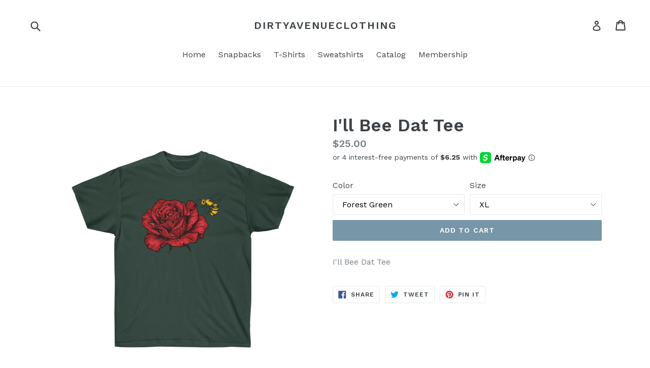

--- FILE ---
content_type: text/html; charset=utf-8
request_url: https://dirtyavenueclothing.com/collections/t-shirts/products/ill-bee-dat-tee
body_size: 21243
content:
<!doctype html>
<!--[if IE 9]> <html class="ie9 no-js" lang="en"> <![endif]-->
<!--[if (gt IE 9)|!(IE)]><!--> <html class="no-js" lang="en"> <!--<![endif]-->
<head>
  <meta charset="utf-8">
  <meta http-equiv="X-UA-Compatible" content="IE=edge,chrome=1">
  <meta name="viewport" content="width=device-width,initial-scale=1">
  <meta name="theme-color" content="#7796a8">
  <link rel="canonical" href="https://dirtyavenueclothing.com/products/ill-bee-dat-tee">

  

  
  <title>
    I&#39;ll Bee Dat Tee
    
    
    
      &ndash; dirtyavenueclothing
    
  </title>

  
    <meta name="description" content="I&#39;ll Bee Dat Tee">
  

  <!-- /snippets/social-meta-tags.liquid -->
<meta property="og:site_name" content="dirtyavenueclothing">
<meta property="og:url" content="https://dirtyavenueclothing.com/products/ill-bee-dat-tee">
<meta property="og:title" content="I'll Bee Dat Tee">
<meta property="og:type" content="product">
<meta property="og:description" content="I&#39;ll Bee Dat Tee"><meta property="og:price:amount" content="25.00">
  <meta property="og:price:currency" content="USD"><meta property="og:image" content="http://dirtyavenueclothing.com/cdn/shop/products/0cad87cda5ccedbc4d5e72afb29e2f60_1024x1024.jpg?v=1621626616"><meta property="og:image" content="http://dirtyavenueclothing.com/cdn/shop/products/b416187744059055dfb227bef7be124e_1024x1024.jpg?v=1621626616"><meta property="og:image" content="http://dirtyavenueclothing.com/cdn/shop/products/aecaf48d8d5cf86d02211230ec13a13f_1024x1024.jpg?v=1621626614">
<meta property="og:image:secure_url" content="https://dirtyavenueclothing.com/cdn/shop/products/0cad87cda5ccedbc4d5e72afb29e2f60_1024x1024.jpg?v=1621626616"><meta property="og:image:secure_url" content="https://dirtyavenueclothing.com/cdn/shop/products/b416187744059055dfb227bef7be124e_1024x1024.jpg?v=1621626616"><meta property="og:image:secure_url" content="https://dirtyavenueclothing.com/cdn/shop/products/aecaf48d8d5cf86d02211230ec13a13f_1024x1024.jpg?v=1621626614">

<meta name="twitter:site" content="@">
<meta name="twitter:card" content="summary_large_image">
<meta name="twitter:title" content="I'll Bee Dat Tee">
<meta name="twitter:description" content="I&#39;ll Bee Dat Tee">


  <link href="//dirtyavenueclothing.com/cdn/shop/t/4/assets/theme.scss.css?v=102097616647931327681733598806" rel="stylesheet" type="text/css" media="all" />
  

  <link href="//fonts.googleapis.com/css?family=Work+Sans:400,700" rel="stylesheet" type="text/css" media="all" />


  

    <link href="//fonts.googleapis.com/css?family=Work+Sans:600" rel="stylesheet" type="text/css" media="all" />
  



  <script>
    var theme = {
      strings: {
        addToCart: "Add to cart",
        soldOut: "Sold out",
        unavailable: "Unavailable",
        showMore: "Show More",
        showLess: "Show Less"
      },
      moneyFormat: "${{amount}}"
    }

    document.documentElement.className = document.documentElement.className.replace('no-js', 'js');
  </script>

  <!--[if (lte IE 9) ]><script src="//dirtyavenueclothing.com/cdn/shop/t/4/assets/match-media.min.js?v=22265819453975888031605566400" type="text/javascript"></script><![endif]-->

  

  <!--[if (gt IE 9)|!(IE)]><!--><script src="//dirtyavenueclothing.com/cdn/shop/t/4/assets/vendor.js?v=136118274122071307521605566405" defer="defer"></script><!--<![endif]-->
  <!--[if lte IE 9]><script src="//dirtyavenueclothing.com/cdn/shop/t/4/assets/vendor.js?v=136118274122071307521605566405"></script><![endif]-->

  <!--[if (gt IE 9)|!(IE)]><!--><script src="//dirtyavenueclothing.com/cdn/shop/t/4/assets/theme.js?v=157915646904488482801605566403" defer="defer"></script><!--<![endif]-->
  <!--[if lte IE 9]><script src="//dirtyavenueclothing.com/cdn/shop/t/4/assets/theme.js?v=157915646904488482801605566403"></script><![endif]-->

  <script>window.performance && window.performance.mark && window.performance.mark('shopify.content_for_header.start');</script><meta id="shopify-digital-wallet" name="shopify-digital-wallet" content="/17865309/digital_wallets/dialog">
<meta name="shopify-checkout-api-token" content="966750e639da44807865676455798257">
<meta id="in-context-paypal-metadata" data-shop-id="17865309" data-venmo-supported="false" data-environment="production" data-locale="en_US" data-paypal-v4="true" data-currency="USD">
<link rel="alternate" type="application/json+oembed" href="https://dirtyavenueclothing.com/products/ill-bee-dat-tee.oembed">
<script async="async" src="/checkouts/internal/preloads.js?locale=en-US"></script>
<link rel="preconnect" href="https://shop.app" crossorigin="anonymous">
<script async="async" src="https://shop.app/checkouts/internal/preloads.js?locale=en-US&shop_id=17865309" crossorigin="anonymous"></script>
<script id="apple-pay-shop-capabilities" type="application/json">{"shopId":17865309,"countryCode":"US","currencyCode":"USD","merchantCapabilities":["supports3DS"],"merchantId":"gid:\/\/shopify\/Shop\/17865309","merchantName":"dirtyavenueclothing","requiredBillingContactFields":["postalAddress","email"],"requiredShippingContactFields":["postalAddress","email"],"shippingType":"shipping","supportedNetworks":["visa","masterCard","amex","discover","elo","jcb"],"total":{"type":"pending","label":"dirtyavenueclothing","amount":"1.00"},"shopifyPaymentsEnabled":true,"supportsSubscriptions":true}</script>
<script id="shopify-features" type="application/json">{"accessToken":"966750e639da44807865676455798257","betas":["rich-media-storefront-analytics"],"domain":"dirtyavenueclothing.com","predictiveSearch":true,"shopId":17865309,"locale":"en"}</script>
<script>var Shopify = Shopify || {};
Shopify.shop = "dirtyavenueclothing.myshopify.com";
Shopify.locale = "en";
Shopify.currency = {"active":"USD","rate":"1.0"};
Shopify.country = "US";
Shopify.theme = {"name":"debut [AP Edits 11\/16\/20]","id":115774292164,"schema_name":"Debut","schema_version":"1.1.2","theme_store_id":796,"role":"main"};
Shopify.theme.handle = "null";
Shopify.theme.style = {"id":null,"handle":null};
Shopify.cdnHost = "dirtyavenueclothing.com/cdn";
Shopify.routes = Shopify.routes || {};
Shopify.routes.root = "/";</script>
<script type="module">!function(o){(o.Shopify=o.Shopify||{}).modules=!0}(window);</script>
<script>!function(o){function n(){var o=[];function n(){o.push(Array.prototype.slice.apply(arguments))}return n.q=o,n}var t=o.Shopify=o.Shopify||{};t.loadFeatures=n(),t.autoloadFeatures=n()}(window);</script>
<script>
  window.ShopifyPay = window.ShopifyPay || {};
  window.ShopifyPay.apiHost = "shop.app\/pay";
  window.ShopifyPay.redirectState = null;
</script>
<script id="shop-js-analytics" type="application/json">{"pageType":"product"}</script>
<script defer="defer" async type="module" src="//dirtyavenueclothing.com/cdn/shopifycloud/shop-js/modules/v2/client.init-shop-cart-sync_BdyHc3Nr.en.esm.js"></script>
<script defer="defer" async type="module" src="//dirtyavenueclothing.com/cdn/shopifycloud/shop-js/modules/v2/chunk.common_Daul8nwZ.esm.js"></script>
<script type="module">
  await import("//dirtyavenueclothing.com/cdn/shopifycloud/shop-js/modules/v2/client.init-shop-cart-sync_BdyHc3Nr.en.esm.js");
await import("//dirtyavenueclothing.com/cdn/shopifycloud/shop-js/modules/v2/chunk.common_Daul8nwZ.esm.js");

  window.Shopify.SignInWithShop?.initShopCartSync?.({"fedCMEnabled":true,"windoidEnabled":true});

</script>
<script>
  window.Shopify = window.Shopify || {};
  if (!window.Shopify.featureAssets) window.Shopify.featureAssets = {};
  window.Shopify.featureAssets['shop-js'] = {"shop-cart-sync":["modules/v2/client.shop-cart-sync_QYOiDySF.en.esm.js","modules/v2/chunk.common_Daul8nwZ.esm.js"],"init-fed-cm":["modules/v2/client.init-fed-cm_DchLp9rc.en.esm.js","modules/v2/chunk.common_Daul8nwZ.esm.js"],"shop-button":["modules/v2/client.shop-button_OV7bAJc5.en.esm.js","modules/v2/chunk.common_Daul8nwZ.esm.js"],"init-windoid":["modules/v2/client.init-windoid_DwxFKQ8e.en.esm.js","modules/v2/chunk.common_Daul8nwZ.esm.js"],"shop-cash-offers":["modules/v2/client.shop-cash-offers_DWtL6Bq3.en.esm.js","modules/v2/chunk.common_Daul8nwZ.esm.js","modules/v2/chunk.modal_CQq8HTM6.esm.js"],"shop-toast-manager":["modules/v2/client.shop-toast-manager_CX9r1SjA.en.esm.js","modules/v2/chunk.common_Daul8nwZ.esm.js"],"init-shop-email-lookup-coordinator":["modules/v2/client.init-shop-email-lookup-coordinator_UhKnw74l.en.esm.js","modules/v2/chunk.common_Daul8nwZ.esm.js"],"pay-button":["modules/v2/client.pay-button_DzxNnLDY.en.esm.js","modules/v2/chunk.common_Daul8nwZ.esm.js"],"avatar":["modules/v2/client.avatar_BTnouDA3.en.esm.js"],"init-shop-cart-sync":["modules/v2/client.init-shop-cart-sync_BdyHc3Nr.en.esm.js","modules/v2/chunk.common_Daul8nwZ.esm.js"],"shop-login-button":["modules/v2/client.shop-login-button_D8B466_1.en.esm.js","modules/v2/chunk.common_Daul8nwZ.esm.js","modules/v2/chunk.modal_CQq8HTM6.esm.js"],"init-customer-accounts-sign-up":["modules/v2/client.init-customer-accounts-sign-up_C8fpPm4i.en.esm.js","modules/v2/client.shop-login-button_D8B466_1.en.esm.js","modules/v2/chunk.common_Daul8nwZ.esm.js","modules/v2/chunk.modal_CQq8HTM6.esm.js"],"init-shop-for-new-customer-accounts":["modules/v2/client.init-shop-for-new-customer-accounts_CVTO0Ztu.en.esm.js","modules/v2/client.shop-login-button_D8B466_1.en.esm.js","modules/v2/chunk.common_Daul8nwZ.esm.js","modules/v2/chunk.modal_CQq8HTM6.esm.js"],"init-customer-accounts":["modules/v2/client.init-customer-accounts_dRgKMfrE.en.esm.js","modules/v2/client.shop-login-button_D8B466_1.en.esm.js","modules/v2/chunk.common_Daul8nwZ.esm.js","modules/v2/chunk.modal_CQq8HTM6.esm.js"],"shop-follow-button":["modules/v2/client.shop-follow-button_CkZpjEct.en.esm.js","modules/v2/chunk.common_Daul8nwZ.esm.js","modules/v2/chunk.modal_CQq8HTM6.esm.js"],"lead-capture":["modules/v2/client.lead-capture_BntHBhfp.en.esm.js","modules/v2/chunk.common_Daul8nwZ.esm.js","modules/v2/chunk.modal_CQq8HTM6.esm.js"],"checkout-modal":["modules/v2/client.checkout-modal_CfxcYbTm.en.esm.js","modules/v2/chunk.common_Daul8nwZ.esm.js","modules/v2/chunk.modal_CQq8HTM6.esm.js"],"shop-login":["modules/v2/client.shop-login_Da4GZ2H6.en.esm.js","modules/v2/chunk.common_Daul8nwZ.esm.js","modules/v2/chunk.modal_CQq8HTM6.esm.js"],"payment-terms":["modules/v2/client.payment-terms_MV4M3zvL.en.esm.js","modules/v2/chunk.common_Daul8nwZ.esm.js","modules/v2/chunk.modal_CQq8HTM6.esm.js"]};
</script>
<script>(function() {
  var isLoaded = false;
  function asyncLoad() {
    if (isLoaded) return;
    isLoaded = true;
    var urls = ["https:\/\/a.mailmunch.co\/widgets\/site-442878-79012778480bf18162fbe21dd11b82ab4f602af8.js?shop=dirtyavenueclothing.myshopify.com","\/\/cdn.shopify.com\/proxy\/800639b89867edeba71f56e4f93f923c2371f4fb31631916645cb8eb826684ae\/static.cdn.printful.com\/static\/js\/external\/shopify-product-customizer.js?v=0.28\u0026shop=dirtyavenueclothing.myshopify.com\u0026sp-cache-control=cHVibGljLCBtYXgtYWdlPTkwMA"];
    for (var i = 0; i < urls.length; i++) {
      var s = document.createElement('script');
      s.type = 'text/javascript';
      s.async = true;
      s.src = urls[i];
      var x = document.getElementsByTagName('script')[0];
      x.parentNode.insertBefore(s, x);
    }
  };
  if(window.attachEvent) {
    window.attachEvent('onload', asyncLoad);
  } else {
    window.addEventListener('load', asyncLoad, false);
  }
})();</script>
<script id="__st">var __st={"a":17865309,"offset":-18000,"reqid":"2aa9e2c6-c388-402f-a7e2-4273e9867c34-1768998013","pageurl":"dirtyavenueclothing.com\/collections\/t-shirts\/products\/ill-bee-dat-tee","u":"326bde93b098","p":"product","rtyp":"product","rid":6660858904772};</script>
<script>window.ShopifyPaypalV4VisibilityTracking = true;</script>
<script id="captcha-bootstrap">!function(){'use strict';const t='contact',e='account',n='new_comment',o=[[t,t],['blogs',n],['comments',n],[t,'customer']],c=[[e,'customer_login'],[e,'guest_login'],[e,'recover_customer_password'],[e,'create_customer']],r=t=>t.map((([t,e])=>`form[action*='/${t}']:not([data-nocaptcha='true']) input[name='form_type'][value='${e}']`)).join(','),a=t=>()=>t?[...document.querySelectorAll(t)].map((t=>t.form)):[];function s(){const t=[...o],e=r(t);return a(e)}const i='password',u='form_key',d=['recaptcha-v3-token','g-recaptcha-response','h-captcha-response',i],f=()=>{try{return window.sessionStorage}catch{return}},m='__shopify_v',_=t=>t.elements[u];function p(t,e,n=!1){try{const o=window.sessionStorage,c=JSON.parse(o.getItem(e)),{data:r}=function(t){const{data:e,action:n}=t;return t[m]||n?{data:e,action:n}:{data:t,action:n}}(c);for(const[e,n]of Object.entries(r))t.elements[e]&&(t.elements[e].value=n);n&&o.removeItem(e)}catch(o){console.error('form repopulation failed',{error:o})}}const l='form_type',E='cptcha';function T(t){t.dataset[E]=!0}const w=window,h=w.document,L='Shopify',v='ce_forms',y='captcha';let A=!1;((t,e)=>{const n=(g='f06e6c50-85a8-45c8-87d0-21a2b65856fe',I='https://cdn.shopify.com/shopifycloud/storefront-forms-hcaptcha/ce_storefront_forms_captcha_hcaptcha.v1.5.2.iife.js',D={infoText:'Protected by hCaptcha',privacyText:'Privacy',termsText:'Terms'},(t,e,n)=>{const o=w[L][v],c=o.bindForm;if(c)return c(t,g,e,D).then(n);var r;o.q.push([[t,g,e,D],n]),r=I,A||(h.body.append(Object.assign(h.createElement('script'),{id:'captcha-provider',async:!0,src:r})),A=!0)});var g,I,D;w[L]=w[L]||{},w[L][v]=w[L][v]||{},w[L][v].q=[],w[L][y]=w[L][y]||{},w[L][y].protect=function(t,e){n(t,void 0,e),T(t)},Object.freeze(w[L][y]),function(t,e,n,w,h,L){const[v,y,A,g]=function(t,e,n){const i=e?o:[],u=t?c:[],d=[...i,...u],f=r(d),m=r(i),_=r(d.filter((([t,e])=>n.includes(e))));return[a(f),a(m),a(_),s()]}(w,h,L),I=t=>{const e=t.target;return e instanceof HTMLFormElement?e:e&&e.form},D=t=>v().includes(t);t.addEventListener('submit',(t=>{const e=I(t);if(!e)return;const n=D(e)&&!e.dataset.hcaptchaBound&&!e.dataset.recaptchaBound,o=_(e),c=g().includes(e)&&(!o||!o.value);(n||c)&&t.preventDefault(),c&&!n&&(function(t){try{if(!f())return;!function(t){const e=f();if(!e)return;const n=_(t);if(!n)return;const o=n.value;o&&e.removeItem(o)}(t);const e=Array.from(Array(32),(()=>Math.random().toString(36)[2])).join('');!function(t,e){_(t)||t.append(Object.assign(document.createElement('input'),{type:'hidden',name:u})),t.elements[u].value=e}(t,e),function(t,e){const n=f();if(!n)return;const o=[...t.querySelectorAll(`input[type='${i}']`)].map((({name:t})=>t)),c=[...d,...o],r={};for(const[a,s]of new FormData(t).entries())c.includes(a)||(r[a]=s);n.setItem(e,JSON.stringify({[m]:1,action:t.action,data:r}))}(t,e)}catch(e){console.error('failed to persist form',e)}}(e),e.submit())}));const S=(t,e)=>{t&&!t.dataset[E]&&(n(t,e.some((e=>e===t))),T(t))};for(const o of['focusin','change'])t.addEventListener(o,(t=>{const e=I(t);D(e)&&S(e,y())}));const B=e.get('form_key'),M=e.get(l),P=B&&M;t.addEventListener('DOMContentLoaded',(()=>{const t=y();if(P)for(const e of t)e.elements[l].value===M&&p(e,B);[...new Set([...A(),...v().filter((t=>'true'===t.dataset.shopifyCaptcha))])].forEach((e=>S(e,t)))}))}(h,new URLSearchParams(w.location.search),n,t,e,['guest_login'])})(!0,!0)}();</script>
<script integrity="sha256-4kQ18oKyAcykRKYeNunJcIwy7WH5gtpwJnB7kiuLZ1E=" data-source-attribution="shopify.loadfeatures" defer="defer" src="//dirtyavenueclothing.com/cdn/shopifycloud/storefront/assets/storefront/load_feature-a0a9edcb.js" crossorigin="anonymous"></script>
<script crossorigin="anonymous" defer="defer" src="//dirtyavenueclothing.com/cdn/shopifycloud/storefront/assets/shopify_pay/storefront-65b4c6d7.js?v=20250812"></script>
<script data-source-attribution="shopify.dynamic_checkout.dynamic.init">var Shopify=Shopify||{};Shopify.PaymentButton=Shopify.PaymentButton||{isStorefrontPortableWallets:!0,init:function(){window.Shopify.PaymentButton.init=function(){};var t=document.createElement("script");t.src="https://dirtyavenueclothing.com/cdn/shopifycloud/portable-wallets/latest/portable-wallets.en.js",t.type="module",document.head.appendChild(t)}};
</script>
<script data-source-attribution="shopify.dynamic_checkout.buyer_consent">
  function portableWalletsHideBuyerConsent(e){var t=document.getElementById("shopify-buyer-consent"),n=document.getElementById("shopify-subscription-policy-button");t&&n&&(t.classList.add("hidden"),t.setAttribute("aria-hidden","true"),n.removeEventListener("click",e))}function portableWalletsShowBuyerConsent(e){var t=document.getElementById("shopify-buyer-consent"),n=document.getElementById("shopify-subscription-policy-button");t&&n&&(t.classList.remove("hidden"),t.removeAttribute("aria-hidden"),n.addEventListener("click",e))}window.Shopify?.PaymentButton&&(window.Shopify.PaymentButton.hideBuyerConsent=portableWalletsHideBuyerConsent,window.Shopify.PaymentButton.showBuyerConsent=portableWalletsShowBuyerConsent);
</script>
<script data-source-attribution="shopify.dynamic_checkout.cart.bootstrap">document.addEventListener("DOMContentLoaded",(function(){function t(){return document.querySelector("shopify-accelerated-checkout-cart, shopify-accelerated-checkout")}if(t())Shopify.PaymentButton.init();else{new MutationObserver((function(e,n){t()&&(Shopify.PaymentButton.init(),n.disconnect())})).observe(document.body,{childList:!0,subtree:!0})}}));
</script>
<link id="shopify-accelerated-checkout-styles" rel="stylesheet" media="screen" href="https://dirtyavenueclothing.com/cdn/shopifycloud/portable-wallets/latest/accelerated-checkout-backwards-compat.css" crossorigin="anonymous">
<style id="shopify-accelerated-checkout-cart">
        #shopify-buyer-consent {
  margin-top: 1em;
  display: inline-block;
  width: 100%;
}

#shopify-buyer-consent.hidden {
  display: none;
}

#shopify-subscription-policy-button {
  background: none;
  border: none;
  padding: 0;
  text-decoration: underline;
  font-size: inherit;
  cursor: pointer;
}

#shopify-subscription-policy-button::before {
  box-shadow: none;
}

      </style>

<script>window.performance && window.performance.mark && window.performance.mark('shopify.content_for_header.end');</script>
<link href="https://monorail-edge.shopifysvc.com" rel="dns-prefetch">
<script>(function(){if ("sendBeacon" in navigator && "performance" in window) {try {var session_token_from_headers = performance.getEntriesByType('navigation')[0].serverTiming.find(x => x.name == '_s').description;} catch {var session_token_from_headers = undefined;}var session_cookie_matches = document.cookie.match(/_shopify_s=([^;]*)/);var session_token_from_cookie = session_cookie_matches && session_cookie_matches.length === 2 ? session_cookie_matches[1] : "";var session_token = session_token_from_headers || session_token_from_cookie || "";function handle_abandonment_event(e) {var entries = performance.getEntries().filter(function(entry) {return /monorail-edge.shopifysvc.com/.test(entry.name);});if (!window.abandonment_tracked && entries.length === 0) {window.abandonment_tracked = true;var currentMs = Date.now();var navigation_start = performance.timing.navigationStart;var payload = {shop_id: 17865309,url: window.location.href,navigation_start,duration: currentMs - navigation_start,session_token,page_type: "product"};window.navigator.sendBeacon("https://monorail-edge.shopifysvc.com/v1/produce", JSON.stringify({schema_id: "online_store_buyer_site_abandonment/1.1",payload: payload,metadata: {event_created_at_ms: currentMs,event_sent_at_ms: currentMs}}));}}window.addEventListener('pagehide', handle_abandonment_event);}}());</script>
<script id="web-pixels-manager-setup">(function e(e,d,r,n,o){if(void 0===o&&(o={}),!Boolean(null===(a=null===(i=window.Shopify)||void 0===i?void 0:i.analytics)||void 0===a?void 0:a.replayQueue)){var i,a;window.Shopify=window.Shopify||{};var t=window.Shopify;t.analytics=t.analytics||{};var s=t.analytics;s.replayQueue=[],s.publish=function(e,d,r){return s.replayQueue.push([e,d,r]),!0};try{self.performance.mark("wpm:start")}catch(e){}var l=function(){var e={modern:/Edge?\/(1{2}[4-9]|1[2-9]\d|[2-9]\d{2}|\d{4,})\.\d+(\.\d+|)|Firefox\/(1{2}[4-9]|1[2-9]\d|[2-9]\d{2}|\d{4,})\.\d+(\.\d+|)|Chrom(ium|e)\/(9{2}|\d{3,})\.\d+(\.\d+|)|(Maci|X1{2}).+ Version\/(15\.\d+|(1[6-9]|[2-9]\d|\d{3,})\.\d+)([,.]\d+|)( \(\w+\)|)( Mobile\/\w+|) Safari\/|Chrome.+OPR\/(9{2}|\d{3,})\.\d+\.\d+|(CPU[ +]OS|iPhone[ +]OS|CPU[ +]iPhone|CPU IPhone OS|CPU iPad OS)[ +]+(15[._]\d+|(1[6-9]|[2-9]\d|\d{3,})[._]\d+)([._]\d+|)|Android:?[ /-](13[3-9]|1[4-9]\d|[2-9]\d{2}|\d{4,})(\.\d+|)(\.\d+|)|Android.+Firefox\/(13[5-9]|1[4-9]\d|[2-9]\d{2}|\d{4,})\.\d+(\.\d+|)|Android.+Chrom(ium|e)\/(13[3-9]|1[4-9]\d|[2-9]\d{2}|\d{4,})\.\d+(\.\d+|)|SamsungBrowser\/([2-9]\d|\d{3,})\.\d+/,legacy:/Edge?\/(1[6-9]|[2-9]\d|\d{3,})\.\d+(\.\d+|)|Firefox\/(5[4-9]|[6-9]\d|\d{3,})\.\d+(\.\d+|)|Chrom(ium|e)\/(5[1-9]|[6-9]\d|\d{3,})\.\d+(\.\d+|)([\d.]+$|.*Safari\/(?![\d.]+ Edge\/[\d.]+$))|(Maci|X1{2}).+ Version\/(10\.\d+|(1[1-9]|[2-9]\d|\d{3,})\.\d+)([,.]\d+|)( \(\w+\)|)( Mobile\/\w+|) Safari\/|Chrome.+OPR\/(3[89]|[4-9]\d|\d{3,})\.\d+\.\d+|(CPU[ +]OS|iPhone[ +]OS|CPU[ +]iPhone|CPU IPhone OS|CPU iPad OS)[ +]+(10[._]\d+|(1[1-9]|[2-9]\d|\d{3,})[._]\d+)([._]\d+|)|Android:?[ /-](13[3-9]|1[4-9]\d|[2-9]\d{2}|\d{4,})(\.\d+|)(\.\d+|)|Mobile Safari.+OPR\/([89]\d|\d{3,})\.\d+\.\d+|Android.+Firefox\/(13[5-9]|1[4-9]\d|[2-9]\d{2}|\d{4,})\.\d+(\.\d+|)|Android.+Chrom(ium|e)\/(13[3-9]|1[4-9]\d|[2-9]\d{2}|\d{4,})\.\d+(\.\d+|)|Android.+(UC? ?Browser|UCWEB|U3)[ /]?(15\.([5-9]|\d{2,})|(1[6-9]|[2-9]\d|\d{3,})\.\d+)\.\d+|SamsungBrowser\/(5\.\d+|([6-9]|\d{2,})\.\d+)|Android.+MQ{2}Browser\/(14(\.(9|\d{2,})|)|(1[5-9]|[2-9]\d|\d{3,})(\.\d+|))(\.\d+|)|K[Aa][Ii]OS\/(3\.\d+|([4-9]|\d{2,})\.\d+)(\.\d+|)/},d=e.modern,r=e.legacy,n=navigator.userAgent;return n.match(d)?"modern":n.match(r)?"legacy":"unknown"}(),u="modern"===l?"modern":"legacy",c=(null!=n?n:{modern:"",legacy:""})[u],f=function(e){return[e.baseUrl,"/wpm","/b",e.hashVersion,"modern"===e.buildTarget?"m":"l",".js"].join("")}({baseUrl:d,hashVersion:r,buildTarget:u}),m=function(e){var d=e.version,r=e.bundleTarget,n=e.surface,o=e.pageUrl,i=e.monorailEndpoint;return{emit:function(e){var a=e.status,t=e.errorMsg,s=(new Date).getTime(),l=JSON.stringify({metadata:{event_sent_at_ms:s},events:[{schema_id:"web_pixels_manager_load/3.1",payload:{version:d,bundle_target:r,page_url:o,status:a,surface:n,error_msg:t},metadata:{event_created_at_ms:s}}]});if(!i)return console&&console.warn&&console.warn("[Web Pixels Manager] No Monorail endpoint provided, skipping logging."),!1;try{return self.navigator.sendBeacon.bind(self.navigator)(i,l)}catch(e){}var u=new XMLHttpRequest;try{return u.open("POST",i,!0),u.setRequestHeader("Content-Type","text/plain"),u.send(l),!0}catch(e){return console&&console.warn&&console.warn("[Web Pixels Manager] Got an unhandled error while logging to Monorail."),!1}}}}({version:r,bundleTarget:l,surface:e.surface,pageUrl:self.location.href,monorailEndpoint:e.monorailEndpoint});try{o.browserTarget=l,function(e){var d=e.src,r=e.async,n=void 0===r||r,o=e.onload,i=e.onerror,a=e.sri,t=e.scriptDataAttributes,s=void 0===t?{}:t,l=document.createElement("script"),u=document.querySelector("head"),c=document.querySelector("body");if(l.async=n,l.src=d,a&&(l.integrity=a,l.crossOrigin="anonymous"),s)for(var f in s)if(Object.prototype.hasOwnProperty.call(s,f))try{l.dataset[f]=s[f]}catch(e){}if(o&&l.addEventListener("load",o),i&&l.addEventListener("error",i),u)u.appendChild(l);else{if(!c)throw new Error("Did not find a head or body element to append the script");c.appendChild(l)}}({src:f,async:!0,onload:function(){if(!function(){var e,d;return Boolean(null===(d=null===(e=window.Shopify)||void 0===e?void 0:e.analytics)||void 0===d?void 0:d.initialized)}()){var d=window.webPixelsManager.init(e)||void 0;if(d){var r=window.Shopify.analytics;r.replayQueue.forEach((function(e){var r=e[0],n=e[1],o=e[2];d.publishCustomEvent(r,n,o)})),r.replayQueue=[],r.publish=d.publishCustomEvent,r.visitor=d.visitor,r.initialized=!0}}},onerror:function(){return m.emit({status:"failed",errorMsg:"".concat(f," has failed to load")})},sri:function(e){var d=/^sha384-[A-Za-z0-9+/=]+$/;return"string"==typeof e&&d.test(e)}(c)?c:"",scriptDataAttributes:o}),m.emit({status:"loading"})}catch(e){m.emit({status:"failed",errorMsg:(null==e?void 0:e.message)||"Unknown error"})}}})({shopId: 17865309,storefrontBaseUrl: "https://dirtyavenueclothing.com",extensionsBaseUrl: "https://extensions.shopifycdn.com/cdn/shopifycloud/web-pixels-manager",monorailEndpoint: "https://monorail-edge.shopifysvc.com/unstable/produce_batch",surface: "storefront-renderer",enabledBetaFlags: ["2dca8a86"],webPixelsConfigList: [{"id":"92405956","eventPayloadVersion":"v1","runtimeContext":"LAX","scriptVersion":"1","type":"CUSTOM","privacyPurposes":["ANALYTICS"],"name":"Google Analytics tag (migrated)"},{"id":"shopify-app-pixel","configuration":"{}","eventPayloadVersion":"v1","runtimeContext":"STRICT","scriptVersion":"0450","apiClientId":"shopify-pixel","type":"APP","privacyPurposes":["ANALYTICS","MARKETING"]},{"id":"shopify-custom-pixel","eventPayloadVersion":"v1","runtimeContext":"LAX","scriptVersion":"0450","apiClientId":"shopify-pixel","type":"CUSTOM","privacyPurposes":["ANALYTICS","MARKETING"]}],isMerchantRequest: false,initData: {"shop":{"name":"dirtyavenueclothing","paymentSettings":{"currencyCode":"USD"},"myshopifyDomain":"dirtyavenueclothing.myshopify.com","countryCode":"US","storefrontUrl":"https:\/\/dirtyavenueclothing.com"},"customer":null,"cart":null,"checkout":null,"productVariants":[{"price":{"amount":25.0,"currencyCode":"USD"},"product":{"title":"I'll Bee Dat Tee","vendor":"Printify","id":"6660858904772","untranslatedTitle":"I'll Bee Dat Tee","url":"\/products\/ill-bee-dat-tee","type":"T-Shirt"},"id":"39782443352260","image":{"src":"\/\/dirtyavenueclothing.com\/cdn\/shop\/products\/89c8dfbf4f66c1ca531388a89df3b6a6.jpg?v=1621624467"},"sku":"2685114276","title":"Forest Green \/ XL","untranslatedTitle":"Forest Green \/ XL"},{"price":{"amount":25.0,"currencyCode":"USD"},"product":{"title":"I'll Bee Dat Tee","vendor":"Printify","id":"6660858904772","untranslatedTitle":"I'll Bee Dat Tee","url":"\/products\/ill-bee-dat-tee","type":"T-Shirt"},"id":"39782443385028","image":{"src":"\/\/dirtyavenueclothing.com\/cdn\/shop\/products\/f4cfa6d06b0508a2228cd758c2582afe.jpg?v=1621626614"},"sku":"2685114286","title":"Gold \/ 3XL","untranslatedTitle":"Gold \/ 3XL"},{"price":{"amount":25.0,"currencyCode":"USD"},"product":{"title":"I'll Bee Dat Tee","vendor":"Printify","id":"6660858904772","untranslatedTitle":"I'll Bee Dat Tee","url":"\/products\/ill-bee-dat-tee","type":"T-Shirt"},"id":"39782443417796","image":{"src":"\/\/dirtyavenueclothing.com\/cdn\/shop\/products\/98bd4681c1cc824ca92bbfe99440a507.jpg?v=1621624467"},"sku":"2685114290","title":"Ash Grey \/ M","untranslatedTitle":"Ash Grey \/ M"},{"price":{"amount":25.0,"currencyCode":"USD"},"product":{"title":"I'll Bee Dat Tee","vendor":"Printify","id":"6660858904772","untranslatedTitle":"I'll Bee Dat Tee","url":"\/products\/ill-bee-dat-tee","type":"T-Shirt"},"id":"39782443450564","image":{"src":"\/\/dirtyavenueclothing.com\/cdn\/shop\/products\/f75ebaf781d8d87ff64c913b0f1c9f18.jpg?v=1621626614"},"sku":"2685114298","title":"Ice Grey \/ M","untranslatedTitle":"Ice Grey \/ M"},{"price":{"amount":25.0,"currencyCode":"USD"},"product":{"title":"I'll Bee Dat Tee","vendor":"Printify","id":"6660858904772","untranslatedTitle":"I'll Bee Dat Tee","url":"\/products\/ill-bee-dat-tee","type":"T-Shirt"},"id":"39782443483332","image":{"src":"\/\/dirtyavenueclothing.com\/cdn\/shop\/products\/223c8b882a6cb9f91ee7cbc7dd1fd7b7.jpg?v=1621624478"},"sku":"2685114307","title":"Light Pink \/ L","untranslatedTitle":"Light Pink \/ L"},{"price":{"amount":25.0,"currencyCode":"USD"},"product":{"title":"I'll Bee Dat Tee","vendor":"Printify","id":"6660858904772","untranslatedTitle":"I'll Bee Dat Tee","url":"\/products\/ill-bee-dat-tee","type":"T-Shirt"},"id":"39782443516100","image":{"src":"\/\/dirtyavenueclothing.com\/cdn\/shop\/products\/0cad87cda5ccedbc4d5e72afb29e2f60.jpg?v=1621626616"},"sku":"2685114316","title":"Military Green \/ XL","untranslatedTitle":"Military Green \/ XL"},{"price":{"amount":25.0,"currencyCode":"USD"},"product":{"title":"I'll Bee Dat Tee","vendor":"Printify","id":"6660858904772","untranslatedTitle":"I'll Bee Dat Tee","url":"\/products\/ill-bee-dat-tee","type":"T-Shirt"},"id":"39782443548868","image":{"src":"\/\/dirtyavenueclothing.com\/cdn\/shop\/products\/9e431800eb62544e0b462fdbac699e25.jpg?v=1621624473"},"sku":"2685114321","title":"Orchid \/ S","untranslatedTitle":"Orchid \/ S"},{"price":{"amount":25.0,"currencyCode":"USD"},"product":{"title":"I'll Bee Dat Tee","vendor":"Printify","id":"6660858904772","untranslatedTitle":"I'll Bee Dat Tee","url":"\/products\/ill-bee-dat-tee","type":"T-Shirt"},"id":"39782443581636","image":{"src":"\/\/dirtyavenueclothing.com\/cdn\/shop\/products\/9e431800eb62544e0b462fdbac699e25.jpg?v=1621624473"},"sku":"2685114322","title":"Orchid \/ M","untranslatedTitle":"Orchid \/ M"},{"price":{"amount":25.0,"currencyCode":"USD"},"product":{"title":"I'll Bee Dat Tee","vendor":"Printify","id":"6660858904772","untranslatedTitle":"I'll Bee Dat Tee","url":"\/products\/ill-bee-dat-tee","type":"T-Shirt"},"id":"39782443614404","image":{"src":"\/\/dirtyavenueclothing.com\/cdn\/shop\/products\/9e431800eb62544e0b462fdbac699e25.jpg?v=1621624473"},"sku":"2685114323","title":"Orchid \/ L","untranslatedTitle":"Orchid \/ L"},{"price":{"amount":25.0,"currencyCode":"USD"},"product":{"title":"I'll Bee Dat Tee","vendor":"Printify","id":"6660858904772","untranslatedTitle":"I'll Bee Dat Tee","url":"\/products\/ill-bee-dat-tee","type":"T-Shirt"},"id":"39782443679940","image":{"src":"\/\/dirtyavenueclothing.com\/cdn\/shop\/products\/9e431800eb62544e0b462fdbac699e25.jpg?v=1621624473"},"sku":"2685114324","title":"Orchid \/ XL","untranslatedTitle":"Orchid \/ XL"},{"price":{"amount":25.0,"currencyCode":"USD"},"product":{"title":"I'll Bee Dat Tee","vendor":"Printify","id":"6660858904772","untranslatedTitle":"I'll Bee Dat Tee","url":"\/products\/ill-bee-dat-tee","type":"T-Shirt"},"id":"39782443712708","image":{"src":"\/\/dirtyavenueclothing.com\/cdn\/shop\/products\/9e431800eb62544e0b462fdbac699e25.jpg?v=1621624473"},"sku":"2685114325","title":"Orchid \/ 2XL","untranslatedTitle":"Orchid \/ 2XL"},{"price":{"amount":25.0,"currencyCode":"USD"},"product":{"title":"I'll Bee Dat Tee","vendor":"Printify","id":"6660858904772","untranslatedTitle":"I'll Bee Dat Tee","url":"\/products\/ill-bee-dat-tee","type":"T-Shirt"},"id":"39782443745476","image":{"src":"\/\/dirtyavenueclothing.com\/cdn\/shop\/products\/9e431800eb62544e0b462fdbac699e25.jpg?v=1621624473"},"sku":"2685114326","title":"Orchid \/ 3XL","untranslatedTitle":"Orchid \/ 3XL"},{"price":{"amount":25.0,"currencyCode":"USD"},"product":{"title":"I'll Bee Dat Tee","vendor":"Printify","id":"6660858904772","untranslatedTitle":"I'll Bee Dat Tee","url":"\/products\/ill-bee-dat-tee","type":"T-Shirt"},"id":"39782443778244","image":{"src":"\/\/dirtyavenueclothing.com\/cdn\/shop\/products\/9e431800eb62544e0b462fdbac699e25.jpg?v=1621624473"},"sku":"2685114327","title":"Orchid \/ 4XL","untranslatedTitle":"Orchid \/ 4XL"},{"price":{"amount":25.0,"currencyCode":"USD"},"product":{"title":"I'll Bee Dat Tee","vendor":"Printify","id":"6660858904772","untranslatedTitle":"I'll Bee Dat Tee","url":"\/products\/ill-bee-dat-tee","type":"T-Shirt"},"id":"39782443811012","image":{"src":"\/\/dirtyavenueclothing.com\/cdn\/shop\/products\/9e431800eb62544e0b462fdbac699e25.jpg?v=1621624473"},"sku":"2685114328","title":"Orchid \/ 5XL","untranslatedTitle":"Orchid \/ 5XL"},{"price":{"amount":25.0,"currencyCode":"USD"},"product":{"title":"I'll Bee Dat Tee","vendor":"Printify","id":"6660858904772","untranslatedTitle":"I'll Bee Dat Tee","url":"\/products\/ill-bee-dat-tee","type":"T-Shirt"},"id":"39782443843780","image":{"src":"\/\/dirtyavenueclothing.com\/cdn\/shop\/products\/cbd6427b366e0dddc62864bc4a520494.jpg?v=1621624473"},"sku":"2685114378","title":"Light Blue \/ M","untranslatedTitle":"Light Blue \/ M"},{"price":{"amount":25.0,"currencyCode":"USD"},"product":{"title":"I'll Bee Dat Tee","vendor":"Printify","id":"6660858904772","untranslatedTitle":"I'll Bee Dat Tee","url":"\/products\/ill-bee-dat-tee","type":"T-Shirt"},"id":"39782443876548","image":{"src":"\/\/dirtyavenueclothing.com\/cdn\/shop\/products\/f154da8383f30889a10591ec3d7d6cb5.jpg?v=1621624473"},"sku":"2685114403","title":"Navy \/ L","untranslatedTitle":"Navy \/ L"},{"price":{"amount":25.0,"currencyCode":"USD"},"product":{"title":"I'll Bee Dat Tee","vendor":"Printify","id":"6660858904772","untranslatedTitle":"I'll Bee Dat Tee","url":"\/products\/ill-bee-dat-tee","type":"T-Shirt"},"id":"39782443909316","image":{"src":"\/\/dirtyavenueclothing.com\/cdn\/shop\/products\/b416187744059055dfb227bef7be124e.jpg?v=1621626616"},"sku":"2685114431","title":"Red \/ 4XL","untranslatedTitle":"Red \/ 4XL"},{"price":{"amount":25.0,"currencyCode":"USD"},"product":{"title":"I'll Bee Dat Tee","vendor":"Printify","id":"6660858904772","untranslatedTitle":"I'll Bee Dat Tee","url":"\/products\/ill-bee-dat-tee","type":"T-Shirt"},"id":"39782443942084","image":{"src":"\/\/dirtyavenueclothing.com\/cdn\/shop\/products\/515d6395ee5f9beaff8cac9a750d7445.jpg?v=1621624473"},"sku":"2685114434","title":"Royal \/ M","untranslatedTitle":"Royal \/ M"},{"price":{"amount":25.0,"currencyCode":"USD"},"product":{"title":"I'll Bee Dat Tee","vendor":"Printify","id":"6660858904772","untranslatedTitle":"I'll Bee Dat Tee","url":"\/products\/ill-bee-dat-tee","type":"T-Shirt"},"id":"39782443974852","image":{"src":"\/\/dirtyavenueclothing.com\/cdn\/shop\/products\/515d6395ee5f9beaff8cac9a750d7445.jpg?v=1621624473"},"sku":"2685114438","title":"Royal \/ 3XL","untranslatedTitle":"Royal \/ 3XL"},{"price":{"amount":25.0,"currencyCode":"USD"},"product":{"title":"I'll Bee Dat Tee","vendor":"Printify","id":"6660858904772","untranslatedTitle":"I'll Bee Dat Tee","url":"\/products\/ill-bee-dat-tee","type":"T-Shirt"},"id":"39782444007620","image":{"src":"\/\/dirtyavenueclothing.com\/cdn\/shop\/products\/935b0ce30ad7152d9bf2372b81891af1.jpg?v=1621626614"},"sku":"2685114443","title":"Sand \/ L","untranslatedTitle":"Sand \/ L"},{"price":{"amount":25.0,"currencyCode":"USD"},"product":{"title":"I'll Bee Dat Tee","vendor":"Printify","id":"6660858904772","untranslatedTitle":"I'll Bee Dat Tee","url":"\/products\/ill-bee-dat-tee","type":"T-Shirt"},"id":"39782444040388","image":{"src":"\/\/dirtyavenueclothing.com\/cdn\/shop\/products\/4f50b6a760e6a7ffd22b21840d7a06f9.jpg?v=1621626614"},"sku":"2685114449","title":"Sport Grey \/ S","untranslatedTitle":"Sport Grey \/ S"},{"price":{"amount":25.0,"currencyCode":"USD"},"product":{"title":"I'll Bee Dat Tee","vendor":"Printify","id":"6660858904772","untranslatedTitle":"I'll Bee Dat Tee","url":"\/products\/ill-bee-dat-tee","type":"T-Shirt"},"id":"39782444073156","image":{"src":"\/\/dirtyavenueclothing.com\/cdn\/shop\/products\/4f50b6a760e6a7ffd22b21840d7a06f9.jpg?v=1621626614"},"sku":"2685114450","title":"Sport Grey \/ M","untranslatedTitle":"Sport Grey \/ M"},{"price":{"amount":25.0,"currencyCode":"USD"},"product":{"title":"I'll Bee Dat Tee","vendor":"Printify","id":"6660858904772","untranslatedTitle":"I'll Bee Dat Tee","url":"\/products\/ill-bee-dat-tee","type":"T-Shirt"},"id":"39782444105924","image":{"src":"\/\/dirtyavenueclothing.com\/cdn\/shop\/products\/4f50b6a760e6a7ffd22b21840d7a06f9.jpg?v=1621626614"},"sku":"2685114451","title":"Sport Grey \/ L","untranslatedTitle":"Sport Grey \/ L"},{"price":{"amount":25.0,"currencyCode":"USD"},"product":{"title":"I'll Bee Dat Tee","vendor":"Printify","id":"6660858904772","untranslatedTitle":"I'll Bee Dat Tee","url":"\/products\/ill-bee-dat-tee","type":"T-Shirt"},"id":"39782444138692","image":{"src":"\/\/dirtyavenueclothing.com\/cdn\/shop\/products\/4f50b6a760e6a7ffd22b21840d7a06f9.jpg?v=1621626614"},"sku":"2685114452","title":"Sport Grey \/ XL","untranslatedTitle":"Sport Grey \/ XL"},{"price":{"amount":25.0,"currencyCode":"USD"},"product":{"title":"I'll Bee Dat Tee","vendor":"Printify","id":"6660858904772","untranslatedTitle":"I'll Bee Dat Tee","url":"\/products\/ill-bee-dat-tee","type":"T-Shirt"},"id":"39782444171460","image":{"src":"\/\/dirtyavenueclothing.com\/cdn\/shop\/products\/4f50b6a760e6a7ffd22b21840d7a06f9.jpg?v=1621626614"},"sku":"2685114453","title":"Sport Grey \/ 2XL","untranslatedTitle":"Sport Grey \/ 2XL"},{"price":{"amount":25.0,"currencyCode":"USD"},"product":{"title":"I'll Bee Dat Tee","vendor":"Printify","id":"6660858904772","untranslatedTitle":"I'll Bee Dat Tee","url":"\/products\/ill-bee-dat-tee","type":"T-Shirt"},"id":"39782444204228","image":{"src":"\/\/dirtyavenueclothing.com\/cdn\/shop\/products\/4f50b6a760e6a7ffd22b21840d7a06f9.jpg?v=1621626614"},"sku":"2685114454","title":"Sport Grey \/ 3XL","untranslatedTitle":"Sport Grey \/ 3XL"},{"price":{"amount":25.0,"currencyCode":"USD"},"product":{"title":"I'll Bee Dat Tee","vendor":"Printify","id":"6660858904772","untranslatedTitle":"I'll Bee Dat Tee","url":"\/products\/ill-bee-dat-tee","type":"T-Shirt"},"id":"39782444236996","image":{"src":"\/\/dirtyavenueclothing.com\/cdn\/shop\/products\/4f50b6a760e6a7ffd22b21840d7a06f9.jpg?v=1621626614"},"sku":"2685114455","title":"Sport Grey \/ 4XL","untranslatedTitle":"Sport Grey \/ 4XL"},{"price":{"amount":25.0,"currencyCode":"USD"},"product":{"title":"I'll Bee Dat Tee","vendor":"Printify","id":"6660858904772","untranslatedTitle":"I'll Bee Dat Tee","url":"\/products\/ill-bee-dat-tee","type":"T-Shirt"},"id":"39782444269764","image":{"src":"\/\/dirtyavenueclothing.com\/cdn\/shop\/products\/4f50b6a760e6a7ffd22b21840d7a06f9.jpg?v=1621626614"},"sku":"2685114456","title":"Sport Grey \/ 5XL","untranslatedTitle":"Sport Grey \/ 5XL"},{"price":{"amount":25.0,"currencyCode":"USD"},"product":{"title":"I'll Bee Dat Tee","vendor":"Printify","id":"6660858904772","untranslatedTitle":"I'll Bee Dat Tee","url":"\/products\/ill-bee-dat-tee","type":"T-Shirt"},"id":"39782444302532","image":{"src":"\/\/dirtyavenueclothing.com\/cdn\/shop\/products\/aecaf48d8d5cf86d02211230ec13a13f.jpg?v=1621626614"},"sku":"2685114465","title":"White \/ S","untranslatedTitle":"White \/ S"},{"price":{"amount":25.0,"currencyCode":"USD"},"product":{"title":"I'll Bee Dat Tee","vendor":"Printify","id":"6660858904772","untranslatedTitle":"I'll Bee Dat Tee","url":"\/products\/ill-bee-dat-tee","type":"T-Shirt"},"id":"39782444335300","image":{"src":"\/\/dirtyavenueclothing.com\/cdn\/shop\/products\/aecaf48d8d5cf86d02211230ec13a13f.jpg?v=1621626614"},"sku":"2685114466","title":"White \/ M","untranslatedTitle":"White \/ M"},{"price":{"amount":25.0,"currencyCode":"USD"},"product":{"title":"I'll Bee Dat Tee","vendor":"Printify","id":"6660858904772","untranslatedTitle":"I'll Bee Dat Tee","url":"\/products\/ill-bee-dat-tee","type":"T-Shirt"},"id":"39782444368068","image":{"src":"\/\/dirtyavenueclothing.com\/cdn\/shop\/products\/aecaf48d8d5cf86d02211230ec13a13f.jpg?v=1621626614"},"sku":"2685114467","title":"White \/ L","untranslatedTitle":"White \/ L"},{"price":{"amount":25.0,"currencyCode":"USD"},"product":{"title":"I'll Bee Dat Tee","vendor":"Printify","id":"6660858904772","untranslatedTitle":"I'll Bee Dat Tee","url":"\/products\/ill-bee-dat-tee","type":"T-Shirt"},"id":"39782444400836","image":{"src":"\/\/dirtyavenueclothing.com\/cdn\/shop\/products\/aecaf48d8d5cf86d02211230ec13a13f.jpg?v=1621626614"},"sku":"2685114468","title":"White \/ XL","untranslatedTitle":"White \/ XL"},{"price":{"amount":25.0,"currencyCode":"USD"},"product":{"title":"I'll Bee Dat Tee","vendor":"Printify","id":"6660858904772","untranslatedTitle":"I'll Bee Dat Tee","url":"\/products\/ill-bee-dat-tee","type":"T-Shirt"},"id":"39782444433604","image":{"src":"\/\/dirtyavenueclothing.com\/cdn\/shop\/products\/aecaf48d8d5cf86d02211230ec13a13f.jpg?v=1621626614"},"sku":"2685114469","title":"White \/ 2XL","untranslatedTitle":"White \/ 2XL"},{"price":{"amount":25.0,"currencyCode":"USD"},"product":{"title":"I'll Bee Dat Tee","vendor":"Printify","id":"6660858904772","untranslatedTitle":"I'll Bee Dat Tee","url":"\/products\/ill-bee-dat-tee","type":"T-Shirt"},"id":"39782444466372","image":{"src":"\/\/dirtyavenueclothing.com\/cdn\/shop\/products\/aecaf48d8d5cf86d02211230ec13a13f.jpg?v=1621626614"},"sku":"2685114470","title":"White \/ 3XL","untranslatedTitle":"White \/ 3XL"},{"price":{"amount":25.0,"currencyCode":"USD"},"product":{"title":"I'll Bee Dat Tee","vendor":"Printify","id":"6660858904772","untranslatedTitle":"I'll Bee Dat Tee","url":"\/products\/ill-bee-dat-tee","type":"T-Shirt"},"id":"39782444499140","image":{"src":"\/\/dirtyavenueclothing.com\/cdn\/shop\/products\/aecaf48d8d5cf86d02211230ec13a13f.jpg?v=1621626614"},"sku":"2685114471","title":"White \/ 4XL","untranslatedTitle":"White \/ 4XL"},{"price":{"amount":25.0,"currencyCode":"USD"},"product":{"title":"I'll Bee Dat Tee","vendor":"Printify","id":"6660858904772","untranslatedTitle":"I'll Bee Dat Tee","url":"\/products\/ill-bee-dat-tee","type":"T-Shirt"},"id":"39782444531908","image":{"src":"\/\/dirtyavenueclothing.com\/cdn\/shop\/products\/aecaf48d8d5cf86d02211230ec13a13f.jpg?v=1621626614"},"sku":"2685114472","title":"White \/ 5XL","untranslatedTitle":"White \/ 5XL"},{"price":{"amount":25.0,"currencyCode":"USD"},"product":{"title":"I'll Bee Dat Tee","vendor":"Printify","id":"6660858904772","untranslatedTitle":"I'll Bee Dat Tee","url":"\/products\/ill-bee-dat-tee","type":"T-Shirt"},"id":"39782444564676","image":{"src":"\/\/dirtyavenueclothing.com\/cdn\/shop\/products\/27adf334c1d0140c022f90f778defcec.jpg?v=1621626614"},"sku":"2685114479","title":"Black \/ S","untranslatedTitle":"Black \/ S"},{"price":{"amount":25.0,"currencyCode":"USD"},"product":{"title":"I'll Bee Dat Tee","vendor":"Printify","id":"6660858904772","untranslatedTitle":"I'll Bee Dat Tee","url":"\/products\/ill-bee-dat-tee","type":"T-Shirt"},"id":"39782444597444","image":{"src":"\/\/dirtyavenueclothing.com\/cdn\/shop\/products\/27adf334c1d0140c022f90f778defcec.jpg?v=1621626614"},"sku":"2685114480","title":"Black \/ M","untranslatedTitle":"Black \/ M"},{"price":{"amount":25.0,"currencyCode":"USD"},"product":{"title":"I'll Bee Dat Tee","vendor":"Printify","id":"6660858904772","untranslatedTitle":"I'll Bee Dat Tee","url":"\/products\/ill-bee-dat-tee","type":"T-Shirt"},"id":"39782444630212","image":{"src":"\/\/dirtyavenueclothing.com\/cdn\/shop\/products\/27adf334c1d0140c022f90f778defcec.jpg?v=1621626614"},"sku":"2685114481","title":"Black \/ L","untranslatedTitle":"Black \/ L"},{"price":{"amount":25.0,"currencyCode":"USD"},"product":{"title":"I'll Bee Dat Tee","vendor":"Printify","id":"6660858904772","untranslatedTitle":"I'll Bee Dat Tee","url":"\/products\/ill-bee-dat-tee","type":"T-Shirt"},"id":"39782444662980","image":{"src":"\/\/dirtyavenueclothing.com\/cdn\/shop\/products\/27adf334c1d0140c022f90f778defcec.jpg?v=1621626614"},"sku":"2685114482","title":"Black \/ XL","untranslatedTitle":"Black \/ XL"},{"price":{"amount":25.0,"currencyCode":"USD"},"product":{"title":"I'll Bee Dat Tee","vendor":"Printify","id":"6660858904772","untranslatedTitle":"I'll Bee Dat Tee","url":"\/products\/ill-bee-dat-tee","type":"T-Shirt"},"id":"39782444695748","image":{"src":"\/\/dirtyavenueclothing.com\/cdn\/shop\/products\/27adf334c1d0140c022f90f778defcec.jpg?v=1621626614"},"sku":"2685114483","title":"Black \/ 2XL","untranslatedTitle":"Black \/ 2XL"},{"price":{"amount":25.0,"currencyCode":"USD"},"product":{"title":"I'll Bee Dat Tee","vendor":"Printify","id":"6660858904772","untranslatedTitle":"I'll Bee Dat Tee","url":"\/products\/ill-bee-dat-tee","type":"T-Shirt"},"id":"39782444728516","image":{"src":"\/\/dirtyavenueclothing.com\/cdn\/shop\/products\/27adf334c1d0140c022f90f778defcec.jpg?v=1621626614"},"sku":"2685114484","title":"Black \/ 3XL","untranslatedTitle":"Black \/ 3XL"},{"price":{"amount":25.0,"currencyCode":"USD"},"product":{"title":"I'll Bee Dat Tee","vendor":"Printify","id":"6660858904772","untranslatedTitle":"I'll Bee Dat Tee","url":"\/products\/ill-bee-dat-tee","type":"T-Shirt"},"id":"39782444761284","image":{"src":"\/\/dirtyavenueclothing.com\/cdn\/shop\/products\/27adf334c1d0140c022f90f778defcec.jpg?v=1621626614"},"sku":"2685114486","title":"Black \/ 5XL","untranslatedTitle":"Black \/ 5XL"},{"price":{"amount":25.0,"currencyCode":"USD"},"product":{"title":"I'll Bee Dat Tee","vendor":"Printify","id":"6660858904772","untranslatedTitle":"I'll Bee Dat Tee","url":"\/products\/ill-bee-dat-tee","type":"T-Shirt"},"id":"39782444794052","image":{"src":"\/\/dirtyavenueclothing.com\/cdn\/shop\/products\/59623720638d2a8444664906fc542e97.jpg?v=1621624473"},"sku":"2685114494","title":"Blue Dusk \/ 5XL","untranslatedTitle":"Blue Dusk \/ 5XL"}],"purchasingCompany":null},},"https://dirtyavenueclothing.com/cdn","fcfee988w5aeb613cpc8e4bc33m6693e112",{"modern":"","legacy":""},{"shopId":"17865309","storefrontBaseUrl":"https:\/\/dirtyavenueclothing.com","extensionBaseUrl":"https:\/\/extensions.shopifycdn.com\/cdn\/shopifycloud\/web-pixels-manager","surface":"storefront-renderer","enabledBetaFlags":"[\"2dca8a86\"]","isMerchantRequest":"false","hashVersion":"fcfee988w5aeb613cpc8e4bc33m6693e112","publish":"custom","events":"[[\"page_viewed\",{}],[\"product_viewed\",{\"productVariant\":{\"price\":{\"amount\":25.0,\"currencyCode\":\"USD\"},\"product\":{\"title\":\"I'll Bee Dat Tee\",\"vendor\":\"Printify\",\"id\":\"6660858904772\",\"untranslatedTitle\":\"I'll Bee Dat Tee\",\"url\":\"\/products\/ill-bee-dat-tee\",\"type\":\"T-Shirt\"},\"id\":\"39782443352260\",\"image\":{\"src\":\"\/\/dirtyavenueclothing.com\/cdn\/shop\/products\/89c8dfbf4f66c1ca531388a89df3b6a6.jpg?v=1621624467\"},\"sku\":\"2685114276\",\"title\":\"Forest Green \/ XL\",\"untranslatedTitle\":\"Forest Green \/ XL\"}}]]"});</script><script>
  window.ShopifyAnalytics = window.ShopifyAnalytics || {};
  window.ShopifyAnalytics.meta = window.ShopifyAnalytics.meta || {};
  window.ShopifyAnalytics.meta.currency = 'USD';
  var meta = {"product":{"id":6660858904772,"gid":"gid:\/\/shopify\/Product\/6660858904772","vendor":"Printify","type":"T-Shirt","handle":"ill-bee-dat-tee","variants":[{"id":39782443352260,"price":2500,"name":"I'll Bee Dat Tee - Forest Green \/ XL","public_title":"Forest Green \/ XL","sku":"2685114276"},{"id":39782443385028,"price":2500,"name":"I'll Bee Dat Tee - Gold \/ 3XL","public_title":"Gold \/ 3XL","sku":"2685114286"},{"id":39782443417796,"price":2500,"name":"I'll Bee Dat Tee - Ash Grey \/ M","public_title":"Ash Grey \/ M","sku":"2685114290"},{"id":39782443450564,"price":2500,"name":"I'll Bee Dat Tee - Ice Grey \/ M","public_title":"Ice Grey \/ M","sku":"2685114298"},{"id":39782443483332,"price":2500,"name":"I'll Bee Dat Tee - Light Pink \/ L","public_title":"Light Pink \/ L","sku":"2685114307"},{"id":39782443516100,"price":2500,"name":"I'll Bee Dat Tee - Military Green \/ XL","public_title":"Military Green \/ XL","sku":"2685114316"},{"id":39782443548868,"price":2500,"name":"I'll Bee Dat Tee - Orchid \/ S","public_title":"Orchid \/ S","sku":"2685114321"},{"id":39782443581636,"price":2500,"name":"I'll Bee Dat Tee - Orchid \/ M","public_title":"Orchid \/ M","sku":"2685114322"},{"id":39782443614404,"price":2500,"name":"I'll Bee Dat Tee - Orchid \/ L","public_title":"Orchid \/ L","sku":"2685114323"},{"id":39782443679940,"price":2500,"name":"I'll Bee Dat Tee - Orchid \/ XL","public_title":"Orchid \/ XL","sku":"2685114324"},{"id":39782443712708,"price":2500,"name":"I'll Bee Dat Tee - Orchid \/ 2XL","public_title":"Orchid \/ 2XL","sku":"2685114325"},{"id":39782443745476,"price":2500,"name":"I'll Bee Dat Tee - Orchid \/ 3XL","public_title":"Orchid \/ 3XL","sku":"2685114326"},{"id":39782443778244,"price":2500,"name":"I'll Bee Dat Tee - Orchid \/ 4XL","public_title":"Orchid \/ 4XL","sku":"2685114327"},{"id":39782443811012,"price":2500,"name":"I'll Bee Dat Tee - Orchid \/ 5XL","public_title":"Orchid \/ 5XL","sku":"2685114328"},{"id":39782443843780,"price":2500,"name":"I'll Bee Dat Tee - Light Blue \/ M","public_title":"Light Blue \/ M","sku":"2685114378"},{"id":39782443876548,"price":2500,"name":"I'll Bee Dat Tee - Navy \/ L","public_title":"Navy \/ L","sku":"2685114403"},{"id":39782443909316,"price":2500,"name":"I'll Bee Dat Tee - Red \/ 4XL","public_title":"Red \/ 4XL","sku":"2685114431"},{"id":39782443942084,"price":2500,"name":"I'll Bee Dat Tee - Royal \/ M","public_title":"Royal \/ M","sku":"2685114434"},{"id":39782443974852,"price":2500,"name":"I'll Bee Dat Tee - Royal \/ 3XL","public_title":"Royal \/ 3XL","sku":"2685114438"},{"id":39782444007620,"price":2500,"name":"I'll Bee Dat Tee - Sand \/ L","public_title":"Sand \/ L","sku":"2685114443"},{"id":39782444040388,"price":2500,"name":"I'll Bee Dat Tee - Sport Grey \/ S","public_title":"Sport Grey \/ S","sku":"2685114449"},{"id":39782444073156,"price":2500,"name":"I'll Bee Dat Tee - Sport Grey \/ M","public_title":"Sport Grey \/ M","sku":"2685114450"},{"id":39782444105924,"price":2500,"name":"I'll Bee Dat Tee - Sport Grey \/ L","public_title":"Sport Grey \/ L","sku":"2685114451"},{"id":39782444138692,"price":2500,"name":"I'll Bee Dat Tee - Sport Grey \/ XL","public_title":"Sport Grey \/ XL","sku":"2685114452"},{"id":39782444171460,"price":2500,"name":"I'll Bee Dat Tee - Sport Grey \/ 2XL","public_title":"Sport Grey \/ 2XL","sku":"2685114453"},{"id":39782444204228,"price":2500,"name":"I'll Bee Dat Tee - Sport Grey \/ 3XL","public_title":"Sport Grey \/ 3XL","sku":"2685114454"},{"id":39782444236996,"price":2500,"name":"I'll Bee Dat Tee - Sport Grey \/ 4XL","public_title":"Sport Grey \/ 4XL","sku":"2685114455"},{"id":39782444269764,"price":2500,"name":"I'll Bee Dat Tee - Sport Grey \/ 5XL","public_title":"Sport Grey \/ 5XL","sku":"2685114456"},{"id":39782444302532,"price":2500,"name":"I'll Bee Dat Tee - White \/ S","public_title":"White \/ S","sku":"2685114465"},{"id":39782444335300,"price":2500,"name":"I'll Bee Dat Tee - White \/ M","public_title":"White \/ M","sku":"2685114466"},{"id":39782444368068,"price":2500,"name":"I'll Bee Dat Tee - White \/ L","public_title":"White \/ L","sku":"2685114467"},{"id":39782444400836,"price":2500,"name":"I'll Bee Dat Tee - White \/ XL","public_title":"White \/ XL","sku":"2685114468"},{"id":39782444433604,"price":2500,"name":"I'll Bee Dat Tee - White \/ 2XL","public_title":"White \/ 2XL","sku":"2685114469"},{"id":39782444466372,"price":2500,"name":"I'll Bee Dat Tee - White \/ 3XL","public_title":"White \/ 3XL","sku":"2685114470"},{"id":39782444499140,"price":2500,"name":"I'll Bee Dat Tee - White \/ 4XL","public_title":"White \/ 4XL","sku":"2685114471"},{"id":39782444531908,"price":2500,"name":"I'll Bee Dat Tee - White \/ 5XL","public_title":"White \/ 5XL","sku":"2685114472"},{"id":39782444564676,"price":2500,"name":"I'll Bee Dat Tee - Black \/ S","public_title":"Black \/ S","sku":"2685114479"},{"id":39782444597444,"price":2500,"name":"I'll Bee Dat Tee - Black \/ M","public_title":"Black \/ M","sku":"2685114480"},{"id":39782444630212,"price":2500,"name":"I'll Bee Dat Tee - Black \/ L","public_title":"Black \/ L","sku":"2685114481"},{"id":39782444662980,"price":2500,"name":"I'll Bee Dat Tee - Black \/ XL","public_title":"Black \/ XL","sku":"2685114482"},{"id":39782444695748,"price":2500,"name":"I'll Bee Dat Tee - Black \/ 2XL","public_title":"Black \/ 2XL","sku":"2685114483"},{"id":39782444728516,"price":2500,"name":"I'll Bee Dat Tee - Black \/ 3XL","public_title":"Black \/ 3XL","sku":"2685114484"},{"id":39782444761284,"price":2500,"name":"I'll Bee Dat Tee - Black \/ 5XL","public_title":"Black \/ 5XL","sku":"2685114486"},{"id":39782444794052,"price":2500,"name":"I'll Bee Dat Tee - Blue Dusk \/ 5XL","public_title":"Blue Dusk \/ 5XL","sku":"2685114494"}],"remote":false},"page":{"pageType":"product","resourceType":"product","resourceId":6660858904772,"requestId":"2aa9e2c6-c388-402f-a7e2-4273e9867c34-1768998013"}};
  for (var attr in meta) {
    window.ShopifyAnalytics.meta[attr] = meta[attr];
  }
</script>
<script class="analytics">
  (function () {
    var customDocumentWrite = function(content) {
      var jquery = null;

      if (window.jQuery) {
        jquery = window.jQuery;
      } else if (window.Checkout && window.Checkout.$) {
        jquery = window.Checkout.$;
      }

      if (jquery) {
        jquery('body').append(content);
      }
    };

    var hasLoggedConversion = function(token) {
      if (token) {
        return document.cookie.indexOf('loggedConversion=' + token) !== -1;
      }
      return false;
    }

    var setCookieIfConversion = function(token) {
      if (token) {
        var twoMonthsFromNow = new Date(Date.now());
        twoMonthsFromNow.setMonth(twoMonthsFromNow.getMonth() + 2);

        document.cookie = 'loggedConversion=' + token + '; expires=' + twoMonthsFromNow;
      }
    }

    var trekkie = window.ShopifyAnalytics.lib = window.trekkie = window.trekkie || [];
    if (trekkie.integrations) {
      return;
    }
    trekkie.methods = [
      'identify',
      'page',
      'ready',
      'track',
      'trackForm',
      'trackLink'
    ];
    trekkie.factory = function(method) {
      return function() {
        var args = Array.prototype.slice.call(arguments);
        args.unshift(method);
        trekkie.push(args);
        return trekkie;
      };
    };
    for (var i = 0; i < trekkie.methods.length; i++) {
      var key = trekkie.methods[i];
      trekkie[key] = trekkie.factory(key);
    }
    trekkie.load = function(config) {
      trekkie.config = config || {};
      trekkie.config.initialDocumentCookie = document.cookie;
      var first = document.getElementsByTagName('script')[0];
      var script = document.createElement('script');
      script.type = 'text/javascript';
      script.onerror = function(e) {
        var scriptFallback = document.createElement('script');
        scriptFallback.type = 'text/javascript';
        scriptFallback.onerror = function(error) {
                var Monorail = {
      produce: function produce(monorailDomain, schemaId, payload) {
        var currentMs = new Date().getTime();
        var event = {
          schema_id: schemaId,
          payload: payload,
          metadata: {
            event_created_at_ms: currentMs,
            event_sent_at_ms: currentMs
          }
        };
        return Monorail.sendRequest("https://" + monorailDomain + "/v1/produce", JSON.stringify(event));
      },
      sendRequest: function sendRequest(endpointUrl, payload) {
        // Try the sendBeacon API
        if (window && window.navigator && typeof window.navigator.sendBeacon === 'function' && typeof window.Blob === 'function' && !Monorail.isIos12()) {
          var blobData = new window.Blob([payload], {
            type: 'text/plain'
          });

          if (window.navigator.sendBeacon(endpointUrl, blobData)) {
            return true;
          } // sendBeacon was not successful

        } // XHR beacon

        var xhr = new XMLHttpRequest();

        try {
          xhr.open('POST', endpointUrl);
          xhr.setRequestHeader('Content-Type', 'text/plain');
          xhr.send(payload);
        } catch (e) {
          console.log(e);
        }

        return false;
      },
      isIos12: function isIos12() {
        return window.navigator.userAgent.lastIndexOf('iPhone; CPU iPhone OS 12_') !== -1 || window.navigator.userAgent.lastIndexOf('iPad; CPU OS 12_') !== -1;
      }
    };
    Monorail.produce('monorail-edge.shopifysvc.com',
      'trekkie_storefront_load_errors/1.1',
      {shop_id: 17865309,
      theme_id: 115774292164,
      app_name: "storefront",
      context_url: window.location.href,
      source_url: "//dirtyavenueclothing.com/cdn/s/trekkie.storefront.cd680fe47e6c39ca5d5df5f0a32d569bc48c0f27.min.js"});

        };
        scriptFallback.async = true;
        scriptFallback.src = '//dirtyavenueclothing.com/cdn/s/trekkie.storefront.cd680fe47e6c39ca5d5df5f0a32d569bc48c0f27.min.js';
        first.parentNode.insertBefore(scriptFallback, first);
      };
      script.async = true;
      script.src = '//dirtyavenueclothing.com/cdn/s/trekkie.storefront.cd680fe47e6c39ca5d5df5f0a32d569bc48c0f27.min.js';
      first.parentNode.insertBefore(script, first);
    };
    trekkie.load(
      {"Trekkie":{"appName":"storefront","development":false,"defaultAttributes":{"shopId":17865309,"isMerchantRequest":null,"themeId":115774292164,"themeCityHash":"12313620324366629679","contentLanguage":"en","currency":"USD","eventMetadataId":"3821c9a5-352e-4f63-9233-f6ae11568e17"},"isServerSideCookieWritingEnabled":true,"monorailRegion":"shop_domain","enabledBetaFlags":["65f19447"]},"Session Attribution":{},"S2S":{"facebookCapiEnabled":false,"source":"trekkie-storefront-renderer","apiClientId":580111}}
    );

    var loaded = false;
    trekkie.ready(function() {
      if (loaded) return;
      loaded = true;

      window.ShopifyAnalytics.lib = window.trekkie;

      var originalDocumentWrite = document.write;
      document.write = customDocumentWrite;
      try { window.ShopifyAnalytics.merchantGoogleAnalytics.call(this); } catch(error) {};
      document.write = originalDocumentWrite;

      window.ShopifyAnalytics.lib.page(null,{"pageType":"product","resourceType":"product","resourceId":6660858904772,"requestId":"2aa9e2c6-c388-402f-a7e2-4273e9867c34-1768998013","shopifyEmitted":true});

      var match = window.location.pathname.match(/checkouts\/(.+)\/(thank_you|post_purchase)/)
      var token = match? match[1]: undefined;
      if (!hasLoggedConversion(token)) {
        setCookieIfConversion(token);
        window.ShopifyAnalytics.lib.track("Viewed Product",{"currency":"USD","variantId":39782443352260,"productId":6660858904772,"productGid":"gid:\/\/shopify\/Product\/6660858904772","name":"I'll Bee Dat Tee - Forest Green \/ XL","price":"25.00","sku":"2685114276","brand":"Printify","variant":"Forest Green \/ XL","category":"T-Shirt","nonInteraction":true,"remote":false},undefined,undefined,{"shopifyEmitted":true});
      window.ShopifyAnalytics.lib.track("monorail:\/\/trekkie_storefront_viewed_product\/1.1",{"currency":"USD","variantId":39782443352260,"productId":6660858904772,"productGid":"gid:\/\/shopify\/Product\/6660858904772","name":"I'll Bee Dat Tee - Forest Green \/ XL","price":"25.00","sku":"2685114276","brand":"Printify","variant":"Forest Green \/ XL","category":"T-Shirt","nonInteraction":true,"remote":false,"referer":"https:\/\/dirtyavenueclothing.com\/collections\/t-shirts\/products\/ill-bee-dat-tee"});
      }
    });


        var eventsListenerScript = document.createElement('script');
        eventsListenerScript.async = true;
        eventsListenerScript.src = "//dirtyavenueclothing.com/cdn/shopifycloud/storefront/assets/shop_events_listener-3da45d37.js";
        document.getElementsByTagName('head')[0].appendChild(eventsListenerScript);

})();</script>
  <script>
  if (!window.ga || (window.ga && typeof window.ga !== 'function')) {
    window.ga = function ga() {
      (window.ga.q = window.ga.q || []).push(arguments);
      if (window.Shopify && window.Shopify.analytics && typeof window.Shopify.analytics.publish === 'function') {
        window.Shopify.analytics.publish("ga_stub_called", {}, {sendTo: "google_osp_migration"});
      }
      console.error("Shopify's Google Analytics stub called with:", Array.from(arguments), "\nSee https://help.shopify.com/manual/promoting-marketing/pixels/pixel-migration#google for more information.");
    };
    if (window.Shopify && window.Shopify.analytics && typeof window.Shopify.analytics.publish === 'function') {
      window.Shopify.analytics.publish("ga_stub_initialized", {}, {sendTo: "google_osp_migration"});
    }
  }
</script>
<script
  defer
  src="https://dirtyavenueclothing.com/cdn/shopifycloud/perf-kit/shopify-perf-kit-3.0.4.min.js"
  data-application="storefront-renderer"
  data-shop-id="17865309"
  data-render-region="gcp-us-central1"
  data-page-type="product"
  data-theme-instance-id="115774292164"
  data-theme-name="Debut"
  data-theme-version="1.1.2"
  data-monorail-region="shop_domain"
  data-resource-timing-sampling-rate="10"
  data-shs="true"
  data-shs-beacon="true"
  data-shs-export-with-fetch="true"
  data-shs-logs-sample-rate="1"
  data-shs-beacon-endpoint="https://dirtyavenueclothing.com/api/collect"
></script>
</head>

<body class="template-product">

  <a class="in-page-link visually-hidden skip-link" href="#MainContent">Skip to content</a>

  <div id="SearchDrawer" class="search-bar drawer drawer--top">
    <div class="search-bar__table">
      <div class="search-bar__table-cell search-bar__form-wrapper">
        <form class="search search-bar__form" action="/search" method="get" role="search">
          <button class="search-bar__submit search__submit btn--link" type="submit">
            <svg aria-hidden="true" focusable="false" role="presentation" class="icon icon-search" viewBox="0 0 37 40"><path d="M35.6 36l-9.8-9.8c4.1-5.4 3.6-13.2-1.3-18.1-5.4-5.4-14.2-5.4-19.7 0-5.4 5.4-5.4 14.2 0 19.7 2.6 2.6 6.1 4.1 9.8 4.1 3 0 5.9-1 8.3-2.8l9.8 9.8c.4.4.9.6 1.4.6s1-.2 1.4-.6c.9-.9.9-2.1.1-2.9zm-20.9-8.2c-2.6 0-5.1-1-7-2.9-3.9-3.9-3.9-10.1 0-14C9.6 9 12.2 8 14.7 8s5.1 1 7 2.9c3.9 3.9 3.9 10.1 0 14-1.9 1.9-4.4 2.9-7 2.9z"/></svg>
            <span class="icon__fallback-text">Submit</span>
          </button>
          <input class="search__input search-bar__input" type="search" name="q" value="" placeholder="Search" aria-label="Search">
        </form>
      </div>
      <div class="search-bar__table-cell text-right">
        <button type="button" class="btn--link search-bar__close js-drawer-close">
          <svg aria-hidden="true" focusable="false" role="presentation" class="icon icon-close" viewBox="0 0 37 40"><path d="M21.3 23l11-11c.8-.8.8-2 0-2.8-.8-.8-2-.8-2.8 0l-11 11-11-11c-.8-.8-2-.8-2.8 0-.8.8-.8 2 0 2.8l11 11-11 11c-.8.8-.8 2 0 2.8.4.4.9.6 1.4.6s1-.2 1.4-.6l11-11 11 11c.4.4.9.6 1.4.6s1-.2 1.4-.6c.8-.8.8-2 0-2.8l-11-11z"/></svg>
          <span class="icon__fallback-text">Close search</span>
        </button>
      </div>
    </div>
  </div>

  <div id="shopify-section-header" class="shopify-section">

<div data-section-id="header" data-section-type="header-section">
  <nav class="mobile-nav-wrapper medium-up--hide" role="navigation">
    <ul id="MobileNav" class="mobile-nav">
      
<li class="mobile-nav__item border-bottom">
          
            <a href="/" class="mobile-nav__link">
              Home
            </a>
          
        </li>
      
<li class="mobile-nav__item border-bottom">
          
            <a href="/collections/snapback-caps" class="mobile-nav__link">
              Snapbacks
            </a>
          
        </li>
      
<li class="mobile-nav__item border-bottom">
          
            <a href="/collections/t-shirts" class="mobile-nav__link">
              T-Shirts
            </a>
          
        </li>
      
<li class="mobile-nav__item border-bottom">
          
            <a href="/collections/hoodies" class="mobile-nav__link">
              Sweatshirts
            </a>
          
        </li>
      
<li class="mobile-nav__item border-bottom">
          
            <a href="/collections/all" class="mobile-nav__link">
              Catalog
            </a>
          
        </li>
      
<li class="mobile-nav__item">
          
            <a href="/pages/membership-page" class="mobile-nav__link">
              Membership
            </a>
          
        </li>
      
    </ul>
  </nav>

  

  <header class="site-header logo--center" role="banner">
    <div class="grid grid--no-gutters grid--table">
      
        <div class="grid__item small--hide medium-up--one-quarter">
          <div class="site-header__search">
            <form action="/search" method="get" class="search-header search" role="search">
  <input class="search-header__input search__input"
    type="search"
    name="q"
    placeholder="Search"
    aria-label="Search">
  <button class="search-header__submit search__submit btn--link" type="submit">
    <svg aria-hidden="true" focusable="false" role="presentation" class="icon icon-search" viewBox="0 0 37 40"><path d="M35.6 36l-9.8-9.8c4.1-5.4 3.6-13.2-1.3-18.1-5.4-5.4-14.2-5.4-19.7 0-5.4 5.4-5.4 14.2 0 19.7 2.6 2.6 6.1 4.1 9.8 4.1 3 0 5.9-1 8.3-2.8l9.8 9.8c.4.4.9.6 1.4.6s1-.2 1.4-.6c.9-.9.9-2.1.1-2.9zm-20.9-8.2c-2.6 0-5.1-1-7-2.9-3.9-3.9-3.9-10.1 0-14C9.6 9 12.2 8 14.7 8s5.1 1 7 2.9c3.9 3.9 3.9 10.1 0 14-1.9 1.9-4.4 2.9-7 2.9z"/></svg>
    <span class="icon__fallback-text">Submit</span>
  </button>
</form>

          </div>
        </div>
      

      

      <div class="grid__item small--one-half medium--one-third large-up--one-quarter logo-align--center">
        
        
          <div class="h2 site-header__logo" itemscope itemtype="http://schema.org/Organization">
        
          
            <a class="site-header__logo-link" href="/" itemprop="url">dirtyavenueclothing</a>
          
        
          </div>
        
      </div>

      

      <div class="grid__item small--one-half medium-up--one-quarter text-right site-header__icons site-header__icons--plus">
        <div class="site-header__icons-wrapper">
          

          <button type="button" class="btn--link site-header__search-toggle js-drawer-open-top medium-up--hide">
            <svg aria-hidden="true" focusable="false" role="presentation" class="icon icon-search" viewBox="0 0 37 40"><path d="M35.6 36l-9.8-9.8c4.1-5.4 3.6-13.2-1.3-18.1-5.4-5.4-14.2-5.4-19.7 0-5.4 5.4-5.4 14.2 0 19.7 2.6 2.6 6.1 4.1 9.8 4.1 3 0 5.9-1 8.3-2.8l9.8 9.8c.4.4.9.6 1.4.6s1-.2 1.4-.6c.9-.9.9-2.1.1-2.9zm-20.9-8.2c-2.6 0-5.1-1-7-2.9-3.9-3.9-3.9-10.1 0-14C9.6 9 12.2 8 14.7 8s5.1 1 7 2.9c3.9 3.9 3.9 10.1 0 14-1.9 1.9-4.4 2.9-7 2.9z"/></svg>
            <span class="icon__fallback-text">Search</span>
          </button>

          
            
              <a href="/account/login" class="site-header__account">
                <svg aria-hidden="true" focusable="false" role="presentation" class="icon icon-login" viewBox="0 0 28.33 37.68"><path d="M14.17 14.9a7.45 7.45 0 1 0-7.5-7.45 7.46 7.46 0 0 0 7.5 7.45zm0-10.91a3.45 3.45 0 1 1-3.5 3.46A3.46 3.46 0 0 1 14.17 4zM14.17 16.47A14.18 14.18 0 0 0 0 30.68c0 1.41.66 4 5.11 5.66a27.17 27.17 0 0 0 9.06 1.34c6.54 0 14.17-1.84 14.17-7a14.18 14.18 0 0 0-14.17-14.21zm0 17.21c-6.3 0-10.17-1.77-10.17-3a10.17 10.17 0 1 1 20.33 0c.01 1.23-3.86 3-10.16 3z"/></svg>
                <span class="icon__fallback-text">Log in</span>
              </a>
            
          

          <a href="/cart" class="site-header__cart">
            <svg aria-hidden="true" focusable="false" role="presentation" class="icon icon-cart" viewBox="0 0 37 40"><path d="M36.5 34.8L33.3 8h-5.9C26.7 3.9 23 .8 18.5.8S10.3 3.9 9.6 8H3.7L.5 34.8c-.2 1.5.4 2.4.9 3 .5.5 1.4 1.2 3.1 1.2h28c1.3 0 2.4-.4 3.1-1.3.7-.7 1-1.8.9-2.9zm-18-30c2.2 0 4.1 1.4 4.7 3.2h-9.5c.7-1.9 2.6-3.2 4.8-3.2zM4.5 35l2.8-23h2.2v3c0 1.1.9 2 2 2s2-.9 2-2v-3h10v3c0 1.1.9 2 2 2s2-.9 2-2v-3h2.2l2.8 23h-28z"/></svg>
            <span class="visually-hidden">Cart</span>
            <span class="icon__fallback-text">Cart</span>
            
          </a>

          
            <button type="button" class="btn--link site-header__menu js-mobile-nav-toggle mobile-nav--open">
              <svg aria-hidden="true" focusable="false" role="presentation" class="icon icon-hamburger" viewBox="0 0 37 40"><path d="M33.5 25h-30c-1.1 0-2-.9-2-2s.9-2 2-2h30c1.1 0 2 .9 2 2s-.9 2-2 2zm0-11.5h-30c-1.1 0-2-.9-2-2s.9-2 2-2h30c1.1 0 2 .9 2 2s-.9 2-2 2zm0 23h-30c-1.1 0-2-.9-2-2s.9-2 2-2h30c1.1 0 2 .9 2 2s-.9 2-2 2z"/></svg>
              <svg aria-hidden="true" focusable="false" role="presentation" class="icon icon-close" viewBox="0 0 37 40"><path d="M21.3 23l11-11c.8-.8.8-2 0-2.8-.8-.8-2-.8-2.8 0l-11 11-11-11c-.8-.8-2-.8-2.8 0-.8.8-.8 2 0 2.8l11 11-11 11c-.8.8-.8 2 0 2.8.4.4.9.6 1.4.6s1-.2 1.4-.6l11-11 11 11c.4.4.9.6 1.4.6s1-.2 1.4-.6c.8-.8.8-2 0-2.8l-11-11z"/></svg>
              <span class="icon__fallback-text">expand/collapse</span>
            </button>
          
        </div>

      </div>
    </div>
  </header>

  
  <nav class="small--hide border-bottom" id="AccessibleNav" role="navigation">
    <ul class="site-nav list--inline site-nav--centered" id="SiteNav">
  

      <li >
        <a href="/" class="site-nav__link site-nav__link--main">Home</a>
      </li>
    
  

      <li >
        <a href="/collections/snapback-caps" class="site-nav__link site-nav__link--main">Snapbacks</a>
      </li>
    
  

      <li class="site-nav--active">
        <a href="/collections/t-shirts" class="site-nav__link site-nav__link--main">T-Shirts</a>
      </li>
    
  

      <li >
        <a href="/collections/hoodies" class="site-nav__link site-nav__link--main">Sweatshirts</a>
      </li>
    
  

      <li >
        <a href="/collections/all" class="site-nav__link site-nav__link--main">Catalog</a>
      </li>
    
  

      <li >
        <a href="/pages/membership-page" class="site-nav__link site-nav__link--main">Membership</a>
      </li>
    
  
</ul>

  </nav>
  
  <style>
    

    
  </style>
</div>


</div>

  <div class="page-container" id="PageContainer">

    <main class="main-content" id="MainContent" role="main">
      

<div id="shopify-section-product-template" class="shopify-section"><div class="product-template__container page-width" itemscope itemtype="http://schema.org/Product" id="ProductSection-product-template" data-section-id="product-template" data-section-type="product" data-enable-history-state="true">
  <meta itemprop="name" content="I'll Bee Dat Tee">
  <meta itemprop="url" content="https://dirtyavenueclothing.com/products/ill-bee-dat-tee">
  <meta itemprop="image" content="//dirtyavenueclothing.com/cdn/shop/products/0cad87cda5ccedbc4d5e72afb29e2f60_800x.jpg?v=1621626616">

  


  <div class="grid product-single">
    <div class="grid__item product-single__photos medium-up--one-half"><div id="FeaturedImageZoom-product-template" class="product-single__photo product-single__photo--has-thumbnails" data-zoom="//dirtyavenueclothing.com/cdn/shop/products/89c8dfbf4f66c1ca531388a89df3b6a6_1024x1024@2x.jpg?v=1621624467">
        <img src="//dirtyavenueclothing.com/cdn/shop/products/89c8dfbf4f66c1ca531388a89df3b6a6_530x@2x.jpg?v=1621624467" alt="I'll Bee Dat Tee" id="FeaturedImage-product-template" class="product-featured-img js-zoom-enabled">
      </div>

      
        

        <div class="thumbnails-wrapper thumbnails-slider--active">
          
            <button type="button" class="btn btn--link medium-up--hide thumbnails-slider__btn thumbnails-slider__prev thumbnails-slider__prev--product-template">
              <svg aria-hidden="true" focusable="false" role="presentation" class="icon icon-chevron-left" viewBox="0 0 284.49 498.98"><defs><style>.cls-1{fill:#231f20}</style></defs><path class="cls-1" d="M437.67 129.51a35 35 0 0 1 24.75 59.75L272.67 379l189.75 189.74a35 35 0 1 1-49.5 49.5L198.43 403.75a35 35 0 0 1 0-49.5l214.49-214.49a34.89 34.89 0 0 1 24.75-10.25z" transform="translate(-188.18 -129.51)"/></svg>
              <span class="icon__fallback-text">Previous slide</span>
            </button>
          
          <ul class="grid grid--uniform product-single__thumbnails product-single__thumbnails-product-template">
            
              <li class="grid__item medium-up--one-quarter product-single__thumbnails-item">
                <a
                  href="//dirtyavenueclothing.com/cdn/shop/products/0cad87cda5ccedbc4d5e72afb29e2f60_530x@2x.jpg?v=1621626616"
                    class="text-link product-single__thumbnail product-single__thumbnail--product-template"
                    data-zoom="//dirtyavenueclothing.com/cdn/shop/products/0cad87cda5ccedbc4d5e72afb29e2f60_1024x1024@2x.jpg?v=1621626616">
                    <img class="product-single__thumbnail-image" src="//dirtyavenueclothing.com/cdn/shop/products/0cad87cda5ccedbc4d5e72afb29e2f60_110x110@2x.jpg?v=1621626616" alt="I&#39;ll Bee Dat Tee">
                </a>
              </li>
            
              <li class="grid__item medium-up--one-quarter product-single__thumbnails-item">
                <a
                  href="//dirtyavenueclothing.com/cdn/shop/products/b416187744059055dfb227bef7be124e_530x@2x.jpg?v=1621626616"
                    class="text-link product-single__thumbnail product-single__thumbnail--product-template"
                    data-zoom="//dirtyavenueclothing.com/cdn/shop/products/b416187744059055dfb227bef7be124e_1024x1024@2x.jpg?v=1621626616">
                    <img class="product-single__thumbnail-image" src="//dirtyavenueclothing.com/cdn/shop/products/b416187744059055dfb227bef7be124e_110x110@2x.jpg?v=1621626616" alt="I&#39;ll Bee Dat Tee">
                </a>
              </li>
            
              <li class="grid__item medium-up--one-quarter product-single__thumbnails-item">
                <a
                  href="//dirtyavenueclothing.com/cdn/shop/products/aecaf48d8d5cf86d02211230ec13a13f_530x@2x.jpg?v=1621626614"
                    class="text-link product-single__thumbnail product-single__thumbnail--product-template"
                    data-zoom="//dirtyavenueclothing.com/cdn/shop/products/aecaf48d8d5cf86d02211230ec13a13f_1024x1024@2x.jpg?v=1621626614">
                    <img class="product-single__thumbnail-image" src="//dirtyavenueclothing.com/cdn/shop/products/aecaf48d8d5cf86d02211230ec13a13f_110x110@2x.jpg?v=1621626614" alt="I&#39;ll Bee Dat Tee">
                </a>
              </li>
            
              <li class="grid__item medium-up--one-quarter product-single__thumbnails-item">
                <a
                  href="//dirtyavenueclothing.com/cdn/shop/products/27adf334c1d0140c022f90f778defcec_530x@2x.jpg?v=1621626614"
                    class="text-link product-single__thumbnail product-single__thumbnail--product-template"
                    data-zoom="//dirtyavenueclothing.com/cdn/shop/products/27adf334c1d0140c022f90f778defcec_1024x1024@2x.jpg?v=1621626614">
                    <img class="product-single__thumbnail-image" src="//dirtyavenueclothing.com/cdn/shop/products/27adf334c1d0140c022f90f778defcec_110x110@2x.jpg?v=1621626614" alt="I&#39;ll Bee Dat Tee">
                </a>
              </li>
            
              <li class="grid__item medium-up--one-quarter product-single__thumbnails-item">
                <a
                  href="//dirtyavenueclothing.com/cdn/shop/products/f75ebaf781d8d87ff64c913b0f1c9f18_530x@2x.jpg?v=1621626614"
                    class="text-link product-single__thumbnail product-single__thumbnail--product-template"
                    data-zoom="//dirtyavenueclothing.com/cdn/shop/products/f75ebaf781d8d87ff64c913b0f1c9f18_1024x1024@2x.jpg?v=1621626614">
                    <img class="product-single__thumbnail-image" src="//dirtyavenueclothing.com/cdn/shop/products/f75ebaf781d8d87ff64c913b0f1c9f18_110x110@2x.jpg?v=1621626614" alt="I&#39;ll Bee Dat Tee">
                </a>
              </li>
            
              <li class="grid__item medium-up--one-quarter product-single__thumbnails-item">
                <a
                  href="//dirtyavenueclothing.com/cdn/shop/products/935b0ce30ad7152d9bf2372b81891af1_530x@2x.jpg?v=1621626614"
                    class="text-link product-single__thumbnail product-single__thumbnail--product-template"
                    data-zoom="//dirtyavenueclothing.com/cdn/shop/products/935b0ce30ad7152d9bf2372b81891af1_1024x1024@2x.jpg?v=1621626614">
                    <img class="product-single__thumbnail-image" src="//dirtyavenueclothing.com/cdn/shop/products/935b0ce30ad7152d9bf2372b81891af1_110x110@2x.jpg?v=1621626614" alt="I&#39;ll Bee Dat Tee">
                </a>
              </li>
            
              <li class="grid__item medium-up--one-quarter product-single__thumbnails-item">
                <a
                  href="//dirtyavenueclothing.com/cdn/shop/products/4f50b6a760e6a7ffd22b21840d7a06f9_530x@2x.jpg?v=1621626614"
                    class="text-link product-single__thumbnail product-single__thumbnail--product-template"
                    data-zoom="//dirtyavenueclothing.com/cdn/shop/products/4f50b6a760e6a7ffd22b21840d7a06f9_1024x1024@2x.jpg?v=1621626614">
                    <img class="product-single__thumbnail-image" src="//dirtyavenueclothing.com/cdn/shop/products/4f50b6a760e6a7ffd22b21840d7a06f9_110x110@2x.jpg?v=1621626614" alt="I&#39;ll Bee Dat Tee">
                </a>
              </li>
            
              <li class="grid__item medium-up--one-quarter product-single__thumbnails-item">
                <a
                  href="//dirtyavenueclothing.com/cdn/shop/products/f4cfa6d06b0508a2228cd758c2582afe_530x@2x.jpg?v=1621626614"
                    class="text-link product-single__thumbnail product-single__thumbnail--product-template"
                    data-zoom="//dirtyavenueclothing.com/cdn/shop/products/f4cfa6d06b0508a2228cd758c2582afe_1024x1024@2x.jpg?v=1621626614">
                    <img class="product-single__thumbnail-image" src="//dirtyavenueclothing.com/cdn/shop/products/f4cfa6d06b0508a2228cd758c2582afe_110x110@2x.jpg?v=1621626614" alt="I&#39;ll Bee Dat Tee">
                </a>
              </li>
            
              <li class="grid__item medium-up--one-quarter product-single__thumbnails-item">
                <a
                  href="//dirtyavenueclothing.com/cdn/shop/products/98bd4681c1cc824ca92bbfe99440a507_530x@2x.jpg?v=1621624467"
                    class="text-link product-single__thumbnail product-single__thumbnail--product-template"
                    data-zoom="//dirtyavenueclothing.com/cdn/shop/products/98bd4681c1cc824ca92bbfe99440a507_1024x1024@2x.jpg?v=1621624467">
                    <img class="product-single__thumbnail-image" src="//dirtyavenueclothing.com/cdn/shop/products/98bd4681c1cc824ca92bbfe99440a507_110x110@2x.jpg?v=1621624467" alt="I&#39;ll Bee Dat Tee">
                </a>
              </li>
            
              <li class="grid__item medium-up--one-quarter product-single__thumbnails-item">
                <a
                  href="//dirtyavenueclothing.com/cdn/shop/products/89c8dfbf4f66c1ca531388a89df3b6a6_530x@2x.jpg?v=1621624467"
                    class="text-link product-single__thumbnail product-single__thumbnail--product-template"
                    data-zoom="//dirtyavenueclothing.com/cdn/shop/products/89c8dfbf4f66c1ca531388a89df3b6a6_1024x1024@2x.jpg?v=1621624467">
                    <img class="product-single__thumbnail-image" src="//dirtyavenueclothing.com/cdn/shop/products/89c8dfbf4f66c1ca531388a89df3b6a6_110x110@2x.jpg?v=1621624467" alt="I&#39;ll Bee Dat Tee">
                </a>
              </li>
            
              <li class="grid__item medium-up--one-quarter product-single__thumbnails-item">
                <a
                  href="//dirtyavenueclothing.com/cdn/shop/products/cbd6427b366e0dddc62864bc4a520494_530x@2x.jpg?v=1621624473"
                    class="text-link product-single__thumbnail product-single__thumbnail--product-template"
                    data-zoom="//dirtyavenueclothing.com/cdn/shop/products/cbd6427b366e0dddc62864bc4a520494_1024x1024@2x.jpg?v=1621624473">
                    <img class="product-single__thumbnail-image" src="//dirtyavenueclothing.com/cdn/shop/products/cbd6427b366e0dddc62864bc4a520494_110x110@2x.jpg?v=1621624473" alt="I&#39;ll Bee Dat Tee">
                </a>
              </li>
            
              <li class="grid__item medium-up--one-quarter product-single__thumbnails-item">
                <a
                  href="//dirtyavenueclothing.com/cdn/shop/products/515d6395ee5f9beaff8cac9a750d7445_530x@2x.jpg?v=1621624473"
                    class="text-link product-single__thumbnail product-single__thumbnail--product-template"
                    data-zoom="//dirtyavenueclothing.com/cdn/shop/products/515d6395ee5f9beaff8cac9a750d7445_1024x1024@2x.jpg?v=1621624473">
                    <img class="product-single__thumbnail-image" src="//dirtyavenueclothing.com/cdn/shop/products/515d6395ee5f9beaff8cac9a750d7445_110x110@2x.jpg?v=1621624473" alt="I&#39;ll Bee Dat Tee">
                </a>
              </li>
            
              <li class="grid__item medium-up--one-quarter product-single__thumbnails-item">
                <a
                  href="//dirtyavenueclothing.com/cdn/shop/products/59623720638d2a8444664906fc542e97_530x@2x.jpg?v=1621624473"
                    class="text-link product-single__thumbnail product-single__thumbnail--product-template"
                    data-zoom="//dirtyavenueclothing.com/cdn/shop/products/59623720638d2a8444664906fc542e97_1024x1024@2x.jpg?v=1621624473">
                    <img class="product-single__thumbnail-image" src="//dirtyavenueclothing.com/cdn/shop/products/59623720638d2a8444664906fc542e97_110x110@2x.jpg?v=1621624473" alt="I&#39;ll Bee Dat Tee">
                </a>
              </li>
            
              <li class="grid__item medium-up--one-quarter product-single__thumbnails-item">
                <a
                  href="//dirtyavenueclothing.com/cdn/shop/products/f154da8383f30889a10591ec3d7d6cb5_530x@2x.jpg?v=1621624473"
                    class="text-link product-single__thumbnail product-single__thumbnail--product-template"
                    data-zoom="//dirtyavenueclothing.com/cdn/shop/products/f154da8383f30889a10591ec3d7d6cb5_1024x1024@2x.jpg?v=1621624473">
                    <img class="product-single__thumbnail-image" src="//dirtyavenueclothing.com/cdn/shop/products/f154da8383f30889a10591ec3d7d6cb5_110x110@2x.jpg?v=1621624473" alt="I&#39;ll Bee Dat Tee">
                </a>
              </li>
            
              <li class="grid__item medium-up--one-quarter product-single__thumbnails-item">
                <a
                  href="//dirtyavenueclothing.com/cdn/shop/products/9e431800eb62544e0b462fdbac699e25_530x@2x.jpg?v=1621624473"
                    class="text-link product-single__thumbnail product-single__thumbnail--product-template"
                    data-zoom="//dirtyavenueclothing.com/cdn/shop/products/9e431800eb62544e0b462fdbac699e25_1024x1024@2x.jpg?v=1621624473">
                    <img class="product-single__thumbnail-image" src="//dirtyavenueclothing.com/cdn/shop/products/9e431800eb62544e0b462fdbac699e25_110x110@2x.jpg?v=1621624473" alt="I&#39;ll Bee Dat Tee">
                </a>
              </li>
            
              <li class="grid__item medium-up--one-quarter product-single__thumbnails-item">
                <a
                  href="//dirtyavenueclothing.com/cdn/shop/products/223c8b882a6cb9f91ee7cbc7dd1fd7b7_530x@2x.jpg?v=1621624478"
                    class="text-link product-single__thumbnail product-single__thumbnail--product-template"
                    data-zoom="//dirtyavenueclothing.com/cdn/shop/products/223c8b882a6cb9f91ee7cbc7dd1fd7b7_1024x1024@2x.jpg?v=1621624478">
                    <img class="product-single__thumbnail-image" src="//dirtyavenueclothing.com/cdn/shop/products/223c8b882a6cb9f91ee7cbc7dd1fd7b7_110x110@2x.jpg?v=1621624478" alt="I&#39;ll Bee Dat Tee">
                </a>
              </li>
            
          </ul>
          
            <button type="button" class="btn btn--link medium-up--hide thumbnails-slider__btn thumbnails-slider__next thumbnails-slider__next--product-template">
              <svg aria-hidden="true" focusable="false" role="presentation" class="icon icon-chevron-right" viewBox="0 0 284.49 498.98"><defs><style>.cls-1{fill:#231f20}</style></defs><path class="cls-1" d="M223.18 628.49a35 35 0 0 1-24.75-59.75L388.17 379 198.43 189.26a35 35 0 0 1 49.5-49.5l214.49 214.49a35 35 0 0 1 0 49.5L247.93 618.24a34.89 34.89 0 0 1-24.75 10.25z" transform="translate(-188.18 -129.51)"/></svg>
              <span class="icon__fallback-text">Next slide</span>
            </button>
          
        </div>
      
    </div>

    <div class="grid__item medium-up--one-half">
      <div class="product-single__meta">

        <h1 itemprop="name" class="product-single__title">I'll Bee Dat Tee</h1>

        

        <div itemprop="offers" itemscope itemtype="http://schema.org/Offer">
          <meta itemprop="priceCurrency" content="USD">

          <link itemprop="availability" href="http://schema.org/InStock">

          <p class="product-single__price product-single__price-product-template">
            
              <span class="visually-hidden">Regular price</span>
              <s id="ComparePrice-product-template" class="hide"></s>
              <span class="product-price__price product-price__price-product-template">
                <span id="ProductPrice-product-template"
                  itemprop="price" content="25.0">
                  $25.00
                </span>
                <span class="product-price__sale-label product-price__sale-label-product-template hide">Sale</span>
              </span>
            
          </p>

          <form action="/cart/add" method="post" enctype="multipart/form-data" class="product-form product-form-product-template" data-section="product-template">
            
              
                <div class="selector-wrapper js product-form__item">
                  <label for="SingleOptionSelector-0">
                    Color
                  </label>
                  <select class="single-option-selector single-option-selector-product-template product-form__input" id="SingleOptionSelector-0" data-index="option1">
                    
                      <option value="Forest Green" selected="selected">Forest Green</option>
                    
                      <option value="Gold">Gold</option>
                    
                      <option value="Ash Grey">Ash Grey</option>
                    
                      <option value="Ice Grey">Ice Grey</option>
                    
                      <option value="Light Pink">Light Pink</option>
                    
                      <option value="Military Green">Military Green</option>
                    
                      <option value="Orchid">Orchid</option>
                    
                      <option value="Light Blue">Light Blue</option>
                    
                      <option value="Navy">Navy</option>
                    
                      <option value="Red">Red</option>
                    
                      <option value="Royal">Royal</option>
                    
                      <option value="Sand">Sand</option>
                    
                      <option value="Sport Grey">Sport Grey</option>
                    
                      <option value="White">White</option>
                    
                      <option value="Black">Black</option>
                    
                      <option value="Blue Dusk">Blue Dusk</option>
                    
                  </select>
                </div>
              
                <div class="selector-wrapper js product-form__item">
                  <label for="SingleOptionSelector-1">
                    Size
                  </label>
                  <select class="single-option-selector single-option-selector-product-template product-form__input" id="SingleOptionSelector-1" data-index="option2">
                    
                      <option value="XL" selected="selected">XL</option>
                    
                      <option value="3XL">3XL</option>
                    
                      <option value="M">M</option>
                    
                      <option value="L">L</option>
                    
                      <option value="S">S</option>
                    
                      <option value="2XL">2XL</option>
                    
                      <option value="4XL">4XL</option>
                    
                      <option value="5XL">5XL</option>
                    
                  </select>
                </div>
              
            

            <select name="id" id="ProductSelect-product-template" data-section="product-template" class="product-form__variants no-js">
              
                
                  <option  selected="selected"  value="39782443352260">
                    Forest Green / XL
                  </option>
                
              
                
                  <option  value="39782443385028">
                    Gold / 3XL
                  </option>
                
              
                
                  <option  value="39782443417796">
                    Ash Grey / M
                  </option>
                
              
                
                  <option  value="39782443450564">
                    Ice Grey / M
                  </option>
                
              
                
                  <option  value="39782443483332">
                    Light Pink / L
                  </option>
                
              
                
                  <option  value="39782443516100">
                    Military Green / XL
                  </option>
                
              
                
                  <option  value="39782443548868">
                    Orchid / S
                  </option>
                
              
                
                  <option  value="39782443581636">
                    Orchid / M
                  </option>
                
              
                
                  <option  value="39782443614404">
                    Orchid / L
                  </option>
                
              
                
                  <option  value="39782443679940">
                    Orchid / XL
                  </option>
                
              
                
                  <option  value="39782443712708">
                    Orchid / 2XL
                  </option>
                
              
                
                  <option  value="39782443745476">
                    Orchid / 3XL
                  </option>
                
              
                
                  <option  value="39782443778244">
                    Orchid / 4XL
                  </option>
                
              
                
                  <option  value="39782443811012">
                    Orchid / 5XL
                  </option>
                
              
                
                  <option  value="39782443843780">
                    Light Blue / M
                  </option>
                
              
                
                  <option  value="39782443876548">
                    Navy / L
                  </option>
                
              
                
                  <option  value="39782443909316">
                    Red / 4XL
                  </option>
                
              
                
                  <option  value="39782443942084">
                    Royal / M
                  </option>
                
              
                
                  <option  value="39782443974852">
                    Royal / 3XL
                  </option>
                
              
                
                  <option  value="39782444007620">
                    Sand / L
                  </option>
                
              
                
                  <option  value="39782444040388">
                    Sport Grey / S
                  </option>
                
              
                
                  <option  value="39782444073156">
                    Sport Grey / M
                  </option>
                
              
                
                  <option  value="39782444105924">
                    Sport Grey / L
                  </option>
                
              
                
                  <option  value="39782444138692">
                    Sport Grey / XL
                  </option>
                
              
                
                  <option  value="39782444171460">
                    Sport Grey / 2XL
                  </option>
                
              
                
                  <option  value="39782444204228">
                    Sport Grey / 3XL
                  </option>
                
              
                
                  <option  value="39782444236996">
                    Sport Grey / 4XL
                  </option>
                
              
                
                  <option  value="39782444269764">
                    Sport Grey / 5XL
                  </option>
                
              
                
                  <option  value="39782444302532">
                    White / S
                  </option>
                
              
                
                  <option  value="39782444335300">
                    White / M
                  </option>
                
              
                
                  <option  value="39782444368068">
                    White / L
                  </option>
                
              
                
                  <option  value="39782444400836">
                    White / XL
                  </option>
                
              
                
                  <option  value="39782444433604">
                    White / 2XL
                  </option>
                
              
                
                  <option  value="39782444466372">
                    White / 3XL
                  </option>
                
              
                
                  <option  value="39782444499140">
                    White / 4XL
                  </option>
                
              
                
                  <option  value="39782444531908">
                    White / 5XL
                  </option>
                
              
                
                  <option  value="39782444564676">
                    Black / S
                  </option>
                
              
                
                  <option  value="39782444597444">
                    Black / M
                  </option>
                
              
                
                  <option  value="39782444630212">
                    Black / L
                  </option>
                
              
                
                  <option  value="39782444662980">
                    Black / XL
                  </option>
                
              
                
                  <option  value="39782444695748">
                    Black / 2XL
                  </option>
                
              
                
                  <option  value="39782444728516">
                    Black / 3XL
                  </option>
                
              
                
                  <option  value="39782444761284">
                    Black / 5XL
                  </option>
                
              
                
                  <option  value="39782444794052">
                    Blue Dusk / 5XL
                  </option>
                
              
            </select>

            

            <div class="product-form__item product-form__item--submit">
              <button type="submit" name="add" id="AddToCart-product-template"  class="btn product-form__cart-submit">
                <span id="AddToCartText-product-template">
                  
                    Add to cart
                  
                </span>
              </button>
            </div>
          </form>

        </div>

        <div class="product-single__description rte" itemprop="description">
          I'll Bee Dat Tee
        </div>

        
          <!-- /snippets/social-sharing.liquid -->
<div class="social-sharing">

  
    <a target="_blank" href="//www.facebook.com/sharer.php?u=https://dirtyavenueclothing.com/products/ill-bee-dat-tee" class="btn btn--small btn--secondary btn--share share-facebook" title="Share on Facebook">
      <svg aria-hidden="true" focusable="false" role="presentation" class="icon icon-facebook" viewBox="0 0 20 20"><path fill="#444" d="M18.05.811q.439 0 .744.305t.305.744v16.637q0 .439-.305.744t-.744.305h-4.732v-7.221h2.415l.342-2.854h-2.757v-1.83q0-.659.293-1t1.073-.342h1.488V3.762q-.976-.098-2.171-.098-1.634 0-2.635.964t-1 2.72V9.47H7.951v2.854h2.415v7.221H1.413q-.439 0-.744-.305t-.305-.744V1.859q0-.439.305-.744T1.413.81H18.05z"/></svg>
      <span class="share-title" aria-hidden="true">Share</span>
      <span class="visually-hidden">Share on Facebook</span>
    </a>
  

  
    <a target="_blank" href="//twitter.com/share?text=I'll%20Bee%20Dat%20Tee&amp;url=https://dirtyavenueclothing.com/products/ill-bee-dat-tee" class="btn btn--small btn--secondary btn--share share-twitter" title="Tweet on Twitter">
      <svg aria-hidden="true" focusable="false" role="presentation" class="icon icon-twitter" viewBox="0 0 20 20"><path fill="#444" d="M19.551 4.208q-.815 1.202-1.956 2.038 0 .082.02.255t.02.255q0 1.589-.469 3.179t-1.426 3.036-2.272 2.567-3.158 1.793-3.963.672q-3.301 0-6.031-1.773.571.041.937.041 2.751 0 4.911-1.671-1.284-.02-2.292-.784T2.456 11.85q.346.082.754.082.55 0 1.039-.163-1.365-.285-2.262-1.365T1.09 7.918v-.041q.774.408 1.773.448-.795-.53-1.263-1.396t-.469-1.864q0-1.019.509-1.997 1.487 1.854 3.596 2.924T9.81 7.184q-.143-.509-.143-.897 0-1.63 1.161-2.781t2.832-1.151q.815 0 1.569.326t1.284.917q1.345-.265 2.506-.958-.428 1.386-1.732 2.18 1.243-.163 2.262-.611z"/></svg>
      <span class="share-title" aria-hidden="true">Tweet</span>
      <span class="visually-hidden">Tweet on Twitter</span>
    </a>
  

  
    <a target="_blank" href="//pinterest.com/pin/create/button/?url=https://dirtyavenueclothing.com/products/ill-bee-dat-tee&amp;media=//dirtyavenueclothing.com/cdn/shop/products/0cad87cda5ccedbc4d5e72afb29e2f60_1024x1024.jpg?v=1621626616&amp;description=I'll%20Bee%20Dat%20Tee" class="btn btn--small btn--secondary btn--share share-pinterest" title="Pin on Pinterest">
      <svg aria-hidden="true" focusable="false" role="presentation" class="icon icon-pinterest" viewBox="0 0 20 20"><path fill="#444" d="M9.958.811q1.903 0 3.635.744t2.988 2 2 2.988.744 3.635q0 2.537-1.256 4.696t-3.415 3.415-4.696 1.256q-1.39 0-2.659-.366.707-1.147.951-2.025l.659-2.561q.244.463.903.817t1.39.354q1.464 0 2.622-.842t1.793-2.305.634-3.293q0-2.171-1.671-3.769t-4.257-1.598q-1.586 0-2.903.537T5.298 5.897 4.066 7.775t-.427 2.037q0 1.268.476 2.22t1.427 1.342q.171.073.293.012t.171-.232q.171-.61.195-.756.098-.268-.122-.512-.634-.707-.634-1.83 0-1.854 1.281-3.183t3.354-1.329q1.83 0 2.854 1t1.025 2.61q0 1.342-.366 2.476t-1.049 1.817-1.561.683q-.732 0-1.195-.537t-.293-1.269q.098-.342.256-.878t.268-.915.207-.817.098-.732q0-.61-.317-1t-.927-.39q-.756 0-1.269.695t-.512 1.744q0 .39.061.756t.134.537l.073.171q-1 4.342-1.22 5.098-.195.927-.146 2.171-2.513-1.122-4.062-3.44T.59 10.177q0-3.879 2.744-6.623T9.957.81z"/></svg>
      <span class="share-title" aria-hidden="true">Pin it</span>
      <span class="visually-hidden">Pin on Pinterest</span>
    </a>
  

</div>

        
      </div>
    </div>
  </div>
</div>


  <div class="text-center return-link-wrapper">
    <a href="/collections/t-shirts" class="btn btn--secondary btn--has-icon-before return-link">
      <svg aria-hidden="true" focusable="false" role="presentation" class="icon icon--wide icon-arrow-left" viewBox="0 0 20 8"><path d="M4.814 7.555C3.95 6.61 3.2 5.893 2.568 5.4 1.937 4.91 1.341 4.544.781 4.303v-.44a9.933 9.933 0 0 0 1.875-1.196c.606-.485 1.328-1.196 2.168-2.134h.752c-.612 1.309-1.253 2.315-1.924 3.018H19.23v.986H3.652c.495.632.84 1.1 1.036 1.406.195.306.485.843.869 1.612h-.743z" fill="#000" fill-rule="evenodd"/></svg>
      Back to T-Shirts
    </a>
  </div>



  <script type="application/json" id="ProductJson-product-template">
    {"id":6660858904772,"title":"I'll Bee Dat Tee","handle":"ill-bee-dat-tee","description":"I'll Bee Dat Tee","published_at":"2021-05-21T15:14:10-04:00","created_at":"2021-05-21T15:14:10-04:00","vendor":"Printify","type":"T-Shirt","tags":["Crew neck","DTG","Mother’s Day promotion","Regular fit","Unisex","Women's Clothing"],"price":2500,"price_min":2500,"price_max":2500,"available":true,"price_varies":false,"compare_at_price":null,"compare_at_price_min":0,"compare_at_price_max":0,"compare_at_price_varies":false,"variants":[{"id":39782443352260,"title":"Forest Green \/ XL","option1":"Forest Green","option2":"XL","option3":null,"sku":"2685114276","requires_shipping":true,"taxable":true,"featured_image":{"id":28618491756740,"product_id":6660858904772,"position":10,"created_at":"2021-05-21T15:14:27-04:00","updated_at":"2021-05-21T15:14:27-04:00","alt":null,"width":1024,"height":1024,"src":"\/\/dirtyavenueclothing.com\/cdn\/shop\/products\/89c8dfbf4f66c1ca531388a89df3b6a6.jpg?v=1621624467","variant_ids":[39782443352260]},"available":true,"name":"I'll Bee Dat Tee - Forest Green \/ XL","public_title":"Forest Green \/ XL","options":["Forest Green","XL"],"price":2500,"weight":232,"compare_at_price":null,"inventory_quantity":0,"inventory_management":null,"inventory_policy":"deny","barcode":null,"featured_media":{"alt":null,"id":20873038561476,"position":10,"preview_image":{"aspect_ratio":1.0,"height":1024,"width":1024,"src":"\/\/dirtyavenueclothing.com\/cdn\/shop\/products\/89c8dfbf4f66c1ca531388a89df3b6a6.jpg?v=1621624467"}},"requires_selling_plan":false,"selling_plan_allocations":[]},{"id":39782443385028,"title":"Gold \/ 3XL","option1":"Gold","option2":"3XL","option3":null,"sku":"2685114286","requires_shipping":true,"taxable":true,"featured_image":{"id":28618491658436,"product_id":6660858904772,"position":8,"created_at":"2021-05-21T15:14:27-04:00","updated_at":"2021-05-21T15:50:14-04:00","alt":null,"width":1024,"height":1024,"src":"\/\/dirtyavenueclothing.com\/cdn\/shop\/products\/f4cfa6d06b0508a2228cd758c2582afe.jpg?v=1621626614","variant_ids":[39782443385028]},"available":true,"name":"I'll Bee Dat Tee - Gold \/ 3XL","public_title":"Gold \/ 3XL","options":["Gold","3XL"],"price":2500,"weight":286,"compare_at_price":null,"inventory_quantity":0,"inventory_management":null,"inventory_policy":"deny","barcode":null,"featured_media":{"alt":null,"id":20873038463172,"position":8,"preview_image":{"aspect_ratio":1.0,"height":1024,"width":1024,"src":"\/\/dirtyavenueclothing.com\/cdn\/shop\/products\/f4cfa6d06b0508a2228cd758c2582afe.jpg?v=1621626614"}},"requires_selling_plan":false,"selling_plan_allocations":[]},{"id":39782443417796,"title":"Ash Grey \/ M","option1":"Ash Grey","option2":"M","option3":null,"sku":"2685114290","requires_shipping":true,"taxable":true,"featured_image":{"id":28618491723972,"product_id":6660858904772,"position":9,"created_at":"2021-05-21T15:14:27-04:00","updated_at":"2021-05-21T15:14:27-04:00","alt":null,"width":1024,"height":1024,"src":"\/\/dirtyavenueclothing.com\/cdn\/shop\/products\/98bd4681c1cc824ca92bbfe99440a507.jpg?v=1621624467","variant_ids":[39782443417796]},"available":true,"name":"I'll Bee Dat Tee - Ash Grey \/ M","public_title":"Ash Grey \/ M","options":["Ash Grey","M"],"price":2500,"weight":187,"compare_at_price":null,"inventory_quantity":0,"inventory_management":null,"inventory_policy":"deny","barcode":null,"featured_media":{"alt":null,"id":20873038528708,"position":9,"preview_image":{"aspect_ratio":1.0,"height":1024,"width":1024,"src":"\/\/dirtyavenueclothing.com\/cdn\/shop\/products\/98bd4681c1cc824ca92bbfe99440a507.jpg?v=1621624467"}},"requires_selling_plan":false,"selling_plan_allocations":[]},{"id":39782443450564,"title":"Ice Grey \/ M","option1":"Ice Grey","option2":"M","option3":null,"sku":"2685114298","requires_shipping":true,"taxable":true,"featured_image":{"id":28618490970308,"product_id":6660858904772,"position":5,"created_at":"2021-05-21T15:14:20-04:00","updated_at":"2021-05-21T15:50:14-04:00","alt":null,"width":1024,"height":1024,"src":"\/\/dirtyavenueclothing.com\/cdn\/shop\/products\/f75ebaf781d8d87ff64c913b0f1c9f18.jpg?v=1621626614","variant_ids":[39782443450564]},"available":true,"name":"I'll Bee Dat Tee - Ice Grey \/ M","public_title":"Ice Grey \/ M","options":["Ice Grey","M"],"price":2500,"weight":187,"compare_at_price":null,"inventory_quantity":0,"inventory_management":null,"inventory_policy":"deny","barcode":null,"featured_media":{"alt":null,"id":20873037807812,"position":5,"preview_image":{"aspect_ratio":1.0,"height":1024,"width":1024,"src":"\/\/dirtyavenueclothing.com\/cdn\/shop\/products\/f75ebaf781d8d87ff64c913b0f1c9f18.jpg?v=1621626614"}},"requires_selling_plan":false,"selling_plan_allocations":[]},{"id":39782443483332,"title":"Light Pink \/ L","option1":"Light Pink","option2":"L","option3":null,"sku":"2685114307","requires_shipping":true,"taxable":true,"featured_image":{"id":28618492969156,"product_id":6660858904772,"position":16,"created_at":"2021-05-21T15:14:38-04:00","updated_at":"2021-05-21T15:14:38-04:00","alt":null,"width":1024,"height":1024,"src":"\/\/dirtyavenueclothing.com\/cdn\/shop\/products\/223c8b882a6cb9f91ee7cbc7dd1fd7b7.jpg?v=1621624478","variant_ids":[39782443483332]},"available":true,"name":"I'll Bee Dat Tee - Light Pink \/ L","public_title":"Light Pink \/ L","options":["Light Pink","L"],"price":2500,"weight":201,"compare_at_price":null,"inventory_quantity":0,"inventory_management":null,"inventory_policy":"deny","barcode":null,"featured_media":{"alt":null,"id":20873039806660,"position":16,"preview_image":{"aspect_ratio":1.0,"height":1024,"width":1024,"src":"\/\/dirtyavenueclothing.com\/cdn\/shop\/products\/223c8b882a6cb9f91ee7cbc7dd1fd7b7.jpg?v=1621624478"}},"requires_selling_plan":false,"selling_plan_allocations":[]},{"id":39782443516100,"title":"Military Green \/ XL","option1":"Military Green","option2":"XL","option3":null,"sku":"2685114316","requires_shipping":true,"taxable":true,"featured_image":{"id":28618491691204,"product_id":6660858904772,"position":1,"created_at":"2021-05-21T15:14:27-04:00","updated_at":"2021-05-21T15:50:16-04:00","alt":null,"width":1024,"height":1024,"src":"\/\/dirtyavenueclothing.com\/cdn\/shop\/products\/0cad87cda5ccedbc4d5e72afb29e2f60.jpg?v=1621626616","variant_ids":[39782443516100]},"available":true,"name":"I'll Bee Dat Tee - Military Green \/ XL","public_title":"Military Green \/ XL","options":["Military Green","XL"],"price":2500,"weight":232,"compare_at_price":null,"inventory_quantity":0,"inventory_management":null,"inventory_policy":"deny","barcode":null,"featured_media":{"alt":null,"id":20873038495940,"position":1,"preview_image":{"aspect_ratio":1.0,"height":1024,"width":1024,"src":"\/\/dirtyavenueclothing.com\/cdn\/shop\/products\/0cad87cda5ccedbc4d5e72afb29e2f60.jpg?v=1621626616"}},"requires_selling_plan":false,"selling_plan_allocations":[]},{"id":39782443548868,"title":"Orchid \/ S","option1":"Orchid","option2":"S","option3":null,"sku":"2685114321","requires_shipping":true,"taxable":true,"featured_image":{"id":28618492444868,"product_id":6660858904772,"position":15,"created_at":"2021-05-21T15:14:33-04:00","updated_at":"2021-05-21T15:14:33-04:00","alt":null,"width":1024,"height":1024,"src":"\/\/dirtyavenueclothing.com\/cdn\/shop\/products\/9e431800eb62544e0b462fdbac699e25.jpg?v=1621624473","variant_ids":[39782443548868,39782443581636,39782443614404,39782443679940,39782443712708,39782443745476,39782443778244,39782443811012]},"available":true,"name":"I'll Bee Dat Tee - Orchid \/ S","public_title":"Orchid \/ S","options":["Orchid","S"],"price":2500,"weight":156,"compare_at_price":null,"inventory_quantity":0,"inventory_management":null,"inventory_policy":"deny","barcode":null,"featured_media":{"alt":null,"id":20873039249604,"position":15,"preview_image":{"aspect_ratio":1.0,"height":1024,"width":1024,"src":"\/\/dirtyavenueclothing.com\/cdn\/shop\/products\/9e431800eb62544e0b462fdbac699e25.jpg?v=1621624473"}},"requires_selling_plan":false,"selling_plan_allocations":[]},{"id":39782443581636,"title":"Orchid \/ M","option1":"Orchid","option2":"M","option3":null,"sku":"2685114322","requires_shipping":true,"taxable":true,"featured_image":{"id":28618492444868,"product_id":6660858904772,"position":15,"created_at":"2021-05-21T15:14:33-04:00","updated_at":"2021-05-21T15:14:33-04:00","alt":null,"width":1024,"height":1024,"src":"\/\/dirtyavenueclothing.com\/cdn\/shop\/products\/9e431800eb62544e0b462fdbac699e25.jpg?v=1621624473","variant_ids":[39782443548868,39782443581636,39782443614404,39782443679940,39782443712708,39782443745476,39782443778244,39782443811012]},"available":true,"name":"I'll Bee Dat Tee - Orchid \/ M","public_title":"Orchid \/ M","options":["Orchid","M"],"price":2500,"weight":187,"compare_at_price":null,"inventory_quantity":0,"inventory_management":null,"inventory_policy":"deny","barcode":null,"featured_media":{"alt":null,"id":20873039249604,"position":15,"preview_image":{"aspect_ratio":1.0,"height":1024,"width":1024,"src":"\/\/dirtyavenueclothing.com\/cdn\/shop\/products\/9e431800eb62544e0b462fdbac699e25.jpg?v=1621624473"}},"requires_selling_plan":false,"selling_plan_allocations":[]},{"id":39782443614404,"title":"Orchid \/ L","option1":"Orchid","option2":"L","option3":null,"sku":"2685114323","requires_shipping":true,"taxable":true,"featured_image":{"id":28618492444868,"product_id":6660858904772,"position":15,"created_at":"2021-05-21T15:14:33-04:00","updated_at":"2021-05-21T15:14:33-04:00","alt":null,"width":1024,"height":1024,"src":"\/\/dirtyavenueclothing.com\/cdn\/shop\/products\/9e431800eb62544e0b462fdbac699e25.jpg?v=1621624473","variant_ids":[39782443548868,39782443581636,39782443614404,39782443679940,39782443712708,39782443745476,39782443778244,39782443811012]},"available":true,"name":"I'll Bee Dat Tee - Orchid \/ L","public_title":"Orchid \/ L","options":["Orchid","L"],"price":2500,"weight":201,"compare_at_price":null,"inventory_quantity":0,"inventory_management":null,"inventory_policy":"deny","barcode":null,"featured_media":{"alt":null,"id":20873039249604,"position":15,"preview_image":{"aspect_ratio":1.0,"height":1024,"width":1024,"src":"\/\/dirtyavenueclothing.com\/cdn\/shop\/products\/9e431800eb62544e0b462fdbac699e25.jpg?v=1621624473"}},"requires_selling_plan":false,"selling_plan_allocations":[]},{"id":39782443679940,"title":"Orchid \/ XL","option1":"Orchid","option2":"XL","option3":null,"sku":"2685114324","requires_shipping":true,"taxable":true,"featured_image":{"id":28618492444868,"product_id":6660858904772,"position":15,"created_at":"2021-05-21T15:14:33-04:00","updated_at":"2021-05-21T15:14:33-04:00","alt":null,"width":1024,"height":1024,"src":"\/\/dirtyavenueclothing.com\/cdn\/shop\/products\/9e431800eb62544e0b462fdbac699e25.jpg?v=1621624473","variant_ids":[39782443548868,39782443581636,39782443614404,39782443679940,39782443712708,39782443745476,39782443778244,39782443811012]},"available":true,"name":"I'll Bee Dat Tee - Orchid \/ XL","public_title":"Orchid \/ XL","options":["Orchid","XL"],"price":2500,"weight":232,"compare_at_price":null,"inventory_quantity":0,"inventory_management":null,"inventory_policy":"deny","barcode":null,"featured_media":{"alt":null,"id":20873039249604,"position":15,"preview_image":{"aspect_ratio":1.0,"height":1024,"width":1024,"src":"\/\/dirtyavenueclothing.com\/cdn\/shop\/products\/9e431800eb62544e0b462fdbac699e25.jpg?v=1621624473"}},"requires_selling_plan":false,"selling_plan_allocations":[]},{"id":39782443712708,"title":"Orchid \/ 2XL","option1":"Orchid","option2":"2XL","option3":null,"sku":"2685114325","requires_shipping":true,"taxable":true,"featured_image":{"id":28618492444868,"product_id":6660858904772,"position":15,"created_at":"2021-05-21T15:14:33-04:00","updated_at":"2021-05-21T15:14:33-04:00","alt":null,"width":1024,"height":1024,"src":"\/\/dirtyavenueclothing.com\/cdn\/shop\/products\/9e431800eb62544e0b462fdbac699e25.jpg?v=1621624473","variant_ids":[39782443548868,39782443581636,39782443614404,39782443679940,39782443712708,39782443745476,39782443778244,39782443811012]},"available":true,"name":"I'll Bee Dat Tee - Orchid \/ 2XL","public_title":"Orchid \/ 2XL","options":["Orchid","2XL"],"price":2500,"weight":255,"compare_at_price":null,"inventory_quantity":0,"inventory_management":null,"inventory_policy":"deny","barcode":null,"featured_media":{"alt":null,"id":20873039249604,"position":15,"preview_image":{"aspect_ratio":1.0,"height":1024,"width":1024,"src":"\/\/dirtyavenueclothing.com\/cdn\/shop\/products\/9e431800eb62544e0b462fdbac699e25.jpg?v=1621624473"}},"requires_selling_plan":false,"selling_plan_allocations":[]},{"id":39782443745476,"title":"Orchid \/ 3XL","option1":"Orchid","option2":"3XL","option3":null,"sku":"2685114326","requires_shipping":true,"taxable":true,"featured_image":{"id":28618492444868,"product_id":6660858904772,"position":15,"created_at":"2021-05-21T15:14:33-04:00","updated_at":"2021-05-21T15:14:33-04:00","alt":null,"width":1024,"height":1024,"src":"\/\/dirtyavenueclothing.com\/cdn\/shop\/products\/9e431800eb62544e0b462fdbac699e25.jpg?v=1621624473","variant_ids":[39782443548868,39782443581636,39782443614404,39782443679940,39782443712708,39782443745476,39782443778244,39782443811012]},"available":true,"name":"I'll Bee Dat Tee - Orchid \/ 3XL","public_title":"Orchid \/ 3XL","options":["Orchid","3XL"],"price":2500,"weight":286,"compare_at_price":null,"inventory_quantity":0,"inventory_management":null,"inventory_policy":"deny","barcode":null,"featured_media":{"alt":null,"id":20873039249604,"position":15,"preview_image":{"aspect_ratio":1.0,"height":1024,"width":1024,"src":"\/\/dirtyavenueclothing.com\/cdn\/shop\/products\/9e431800eb62544e0b462fdbac699e25.jpg?v=1621624473"}},"requires_selling_plan":false,"selling_plan_allocations":[]},{"id":39782443778244,"title":"Orchid \/ 4XL","option1":"Orchid","option2":"4XL","option3":null,"sku":"2685114327","requires_shipping":true,"taxable":true,"featured_image":{"id":28618492444868,"product_id":6660858904772,"position":15,"created_at":"2021-05-21T15:14:33-04:00","updated_at":"2021-05-21T15:14:33-04:00","alt":null,"width":1024,"height":1024,"src":"\/\/dirtyavenueclothing.com\/cdn\/shop\/products\/9e431800eb62544e0b462fdbac699e25.jpg?v=1621624473","variant_ids":[39782443548868,39782443581636,39782443614404,39782443679940,39782443712708,39782443745476,39782443778244,39782443811012]},"available":true,"name":"I'll Bee Dat Tee - Orchid \/ 4XL","public_title":"Orchid \/ 4XL","options":["Orchid","4XL"],"price":2500,"weight":295,"compare_at_price":null,"inventory_quantity":0,"inventory_management":null,"inventory_policy":"deny","barcode":null,"featured_media":{"alt":null,"id":20873039249604,"position":15,"preview_image":{"aspect_ratio":1.0,"height":1024,"width":1024,"src":"\/\/dirtyavenueclothing.com\/cdn\/shop\/products\/9e431800eb62544e0b462fdbac699e25.jpg?v=1621624473"}},"requires_selling_plan":false,"selling_plan_allocations":[]},{"id":39782443811012,"title":"Orchid \/ 5XL","option1":"Orchid","option2":"5XL","option3":null,"sku":"2685114328","requires_shipping":true,"taxable":true,"featured_image":{"id":28618492444868,"product_id":6660858904772,"position":15,"created_at":"2021-05-21T15:14:33-04:00","updated_at":"2021-05-21T15:14:33-04:00","alt":null,"width":1024,"height":1024,"src":"\/\/dirtyavenueclothing.com\/cdn\/shop\/products\/9e431800eb62544e0b462fdbac699e25.jpg?v=1621624473","variant_ids":[39782443548868,39782443581636,39782443614404,39782443679940,39782443712708,39782443745476,39782443778244,39782443811012]},"available":true,"name":"I'll Bee Dat Tee - Orchid \/ 5XL","public_title":"Orchid \/ 5XL","options":["Orchid","5XL"],"price":2500,"weight":332,"compare_at_price":null,"inventory_quantity":0,"inventory_management":null,"inventory_policy":"deny","barcode":null,"featured_media":{"alt":null,"id":20873039249604,"position":15,"preview_image":{"aspect_ratio":1.0,"height":1024,"width":1024,"src":"\/\/dirtyavenueclothing.com\/cdn\/shop\/products\/9e431800eb62544e0b462fdbac699e25.jpg?v=1621624473"}},"requires_selling_plan":false,"selling_plan_allocations":[]},{"id":39782443843780,"title":"Light Blue \/ M","option1":"Light Blue","option2":"M","option3":null,"sku":"2685114378","requires_shipping":true,"taxable":true,"featured_image":{"id":28618492313796,"product_id":6660858904772,"position":11,"created_at":"2021-05-21T15:14:33-04:00","updated_at":"2021-05-21T15:14:33-04:00","alt":null,"width":1024,"height":1024,"src":"\/\/dirtyavenueclothing.com\/cdn\/shop\/products\/cbd6427b366e0dddc62864bc4a520494.jpg?v=1621624473","variant_ids":[39782443843780]},"available":true,"name":"I'll Bee Dat Tee - Light Blue \/ M","public_title":"Light Blue \/ M","options":["Light Blue","M"],"price":2500,"weight":187,"compare_at_price":null,"inventory_quantity":0,"inventory_management":null,"inventory_policy":"deny","barcode":null,"featured_media":{"alt":null,"id":20873039118532,"position":11,"preview_image":{"aspect_ratio":1.0,"height":1024,"width":1024,"src":"\/\/dirtyavenueclothing.com\/cdn\/shop\/products\/cbd6427b366e0dddc62864bc4a520494.jpg?v=1621624473"}},"requires_selling_plan":false,"selling_plan_allocations":[]},{"id":39782443876548,"title":"Navy \/ L","option1":"Navy","option2":"L","option3":null,"sku":"2685114403","requires_shipping":true,"taxable":true,"featured_image":{"id":28618492412100,"product_id":6660858904772,"position":14,"created_at":"2021-05-21T15:14:33-04:00","updated_at":"2021-05-21T15:14:33-04:00","alt":null,"width":1024,"height":1024,"src":"\/\/dirtyavenueclothing.com\/cdn\/shop\/products\/f154da8383f30889a10591ec3d7d6cb5.jpg?v=1621624473","variant_ids":[39782443876548]},"available":true,"name":"I'll Bee Dat Tee - Navy \/ L","public_title":"Navy \/ L","options":["Navy","L"],"price":2500,"weight":201,"compare_at_price":null,"inventory_quantity":0,"inventory_management":null,"inventory_policy":"deny","barcode":null,"featured_media":{"alt":null,"id":20873039216836,"position":14,"preview_image":{"aspect_ratio":1.0,"height":1024,"width":1024,"src":"\/\/dirtyavenueclothing.com\/cdn\/shop\/products\/f154da8383f30889a10591ec3d7d6cb5.jpg?v=1621624473"}},"requires_selling_plan":false,"selling_plan_allocations":[]},{"id":39782443909316,"title":"Red \/ 4XL","option1":"Red","option2":"4XL","option3":null,"sku":"2685114431","requires_shipping":true,"taxable":true,"featured_image":{"id":28618490872004,"product_id":6660858904772,"position":2,"created_at":"2021-05-21T15:14:20-04:00","updated_at":"2021-05-21T15:50:16-04:00","alt":null,"width":1024,"height":1024,"src":"\/\/dirtyavenueclothing.com\/cdn\/shop\/products\/b416187744059055dfb227bef7be124e.jpg?v=1621626616","variant_ids":[39782443909316]},"available":true,"name":"I'll Bee Dat Tee - Red \/ 4XL","public_title":"Red \/ 4XL","options":["Red","4XL"],"price":2500,"weight":295,"compare_at_price":null,"inventory_quantity":0,"inventory_management":null,"inventory_policy":"deny","barcode":null,"featured_media":{"alt":null,"id":20873037676740,"position":2,"preview_image":{"aspect_ratio":1.0,"height":1024,"width":1024,"src":"\/\/dirtyavenueclothing.com\/cdn\/shop\/products\/b416187744059055dfb227bef7be124e.jpg?v=1621626616"}},"requires_selling_plan":false,"selling_plan_allocations":[]},{"id":39782443942084,"title":"Royal \/ M","option1":"Royal","option2":"M","option3":null,"sku":"2685114434","requires_shipping":true,"taxable":true,"featured_image":{"id":28618492346564,"product_id":6660858904772,"position":12,"created_at":"2021-05-21T15:14:33-04:00","updated_at":"2021-05-21T15:14:33-04:00","alt":null,"width":1024,"height":1024,"src":"\/\/dirtyavenueclothing.com\/cdn\/shop\/products\/515d6395ee5f9beaff8cac9a750d7445.jpg?v=1621624473","variant_ids":[39782443942084,39782443974852]},"available":true,"name":"I'll Bee Dat Tee - Royal \/ M","public_title":"Royal \/ M","options":["Royal","M"],"price":2500,"weight":187,"compare_at_price":null,"inventory_quantity":0,"inventory_management":null,"inventory_policy":"deny","barcode":null,"featured_media":{"alt":null,"id":20873039151300,"position":12,"preview_image":{"aspect_ratio":1.0,"height":1024,"width":1024,"src":"\/\/dirtyavenueclothing.com\/cdn\/shop\/products\/515d6395ee5f9beaff8cac9a750d7445.jpg?v=1621624473"}},"requires_selling_plan":false,"selling_plan_allocations":[]},{"id":39782443974852,"title":"Royal \/ 3XL","option1":"Royal","option2":"3XL","option3":null,"sku":"2685114438","requires_shipping":true,"taxable":true,"featured_image":{"id":28618492346564,"product_id":6660858904772,"position":12,"created_at":"2021-05-21T15:14:33-04:00","updated_at":"2021-05-21T15:14:33-04:00","alt":null,"width":1024,"height":1024,"src":"\/\/dirtyavenueclothing.com\/cdn\/shop\/products\/515d6395ee5f9beaff8cac9a750d7445.jpg?v=1621624473","variant_ids":[39782443942084,39782443974852]},"available":true,"name":"I'll Bee Dat Tee - Royal \/ 3XL","public_title":"Royal \/ 3XL","options":["Royal","3XL"],"price":2500,"weight":286,"compare_at_price":null,"inventory_quantity":0,"inventory_management":null,"inventory_policy":"deny","barcode":null,"featured_media":{"alt":null,"id":20873039151300,"position":12,"preview_image":{"aspect_ratio":1.0,"height":1024,"width":1024,"src":"\/\/dirtyavenueclothing.com\/cdn\/shop\/products\/515d6395ee5f9beaff8cac9a750d7445.jpg?v=1621624473"}},"requires_selling_plan":false,"selling_plan_allocations":[]},{"id":39782444007620,"title":"Sand \/ L","option1":"Sand","option2":"L","option3":null,"sku":"2685114443","requires_shipping":true,"taxable":true,"featured_image":{"id":28618491003076,"product_id":6660858904772,"position":6,"created_at":"2021-05-21T15:14:20-04:00","updated_at":"2021-05-21T15:50:14-04:00","alt":null,"width":1024,"height":1024,"src":"\/\/dirtyavenueclothing.com\/cdn\/shop\/products\/935b0ce30ad7152d9bf2372b81891af1.jpg?v=1621626614","variant_ids":[39782444007620]},"available":true,"name":"I'll Bee Dat Tee - Sand \/ L","public_title":"Sand \/ L","options":["Sand","L"],"price":2500,"weight":201,"compare_at_price":null,"inventory_quantity":0,"inventory_management":null,"inventory_policy":"deny","barcode":null,"featured_media":{"alt":null,"id":20873037840580,"position":6,"preview_image":{"aspect_ratio":1.0,"height":1024,"width":1024,"src":"\/\/dirtyavenueclothing.com\/cdn\/shop\/products\/935b0ce30ad7152d9bf2372b81891af1.jpg?v=1621626614"}},"requires_selling_plan":false,"selling_plan_allocations":[]},{"id":39782444040388,"title":"Sport Grey \/ S","option1":"Sport Grey","option2":"S","option3":null,"sku":"2685114449","requires_shipping":true,"taxable":true,"featured_image":{"id":28618491625668,"product_id":6660858904772,"position":7,"created_at":"2021-05-21T15:14:27-04:00","updated_at":"2021-05-21T15:50:14-04:00","alt":null,"width":1024,"height":1024,"src":"\/\/dirtyavenueclothing.com\/cdn\/shop\/products\/4f50b6a760e6a7ffd22b21840d7a06f9.jpg?v=1621626614","variant_ids":[39782444040388,39782444073156,39782444105924,39782444138692,39782444171460,39782444204228,39782444236996,39782444269764]},"available":true,"name":"I'll Bee Dat Tee - Sport Grey \/ S","public_title":"Sport Grey \/ S","options":["Sport Grey","S"],"price":2500,"weight":156,"compare_at_price":null,"inventory_quantity":0,"inventory_management":null,"inventory_policy":"deny","barcode":null,"featured_media":{"alt":null,"id":20873038430404,"position":7,"preview_image":{"aspect_ratio":1.0,"height":1024,"width":1024,"src":"\/\/dirtyavenueclothing.com\/cdn\/shop\/products\/4f50b6a760e6a7ffd22b21840d7a06f9.jpg?v=1621626614"}},"requires_selling_plan":false,"selling_plan_allocations":[]},{"id":39782444073156,"title":"Sport Grey \/ M","option1":"Sport Grey","option2":"M","option3":null,"sku":"2685114450","requires_shipping":true,"taxable":true,"featured_image":{"id":28618491625668,"product_id":6660858904772,"position":7,"created_at":"2021-05-21T15:14:27-04:00","updated_at":"2021-05-21T15:50:14-04:00","alt":null,"width":1024,"height":1024,"src":"\/\/dirtyavenueclothing.com\/cdn\/shop\/products\/4f50b6a760e6a7ffd22b21840d7a06f9.jpg?v=1621626614","variant_ids":[39782444040388,39782444073156,39782444105924,39782444138692,39782444171460,39782444204228,39782444236996,39782444269764]},"available":true,"name":"I'll Bee Dat Tee - Sport Grey \/ M","public_title":"Sport Grey \/ M","options":["Sport Grey","M"],"price":2500,"weight":187,"compare_at_price":null,"inventory_quantity":0,"inventory_management":null,"inventory_policy":"deny","barcode":null,"featured_media":{"alt":null,"id":20873038430404,"position":7,"preview_image":{"aspect_ratio":1.0,"height":1024,"width":1024,"src":"\/\/dirtyavenueclothing.com\/cdn\/shop\/products\/4f50b6a760e6a7ffd22b21840d7a06f9.jpg?v=1621626614"}},"requires_selling_plan":false,"selling_plan_allocations":[]},{"id":39782444105924,"title":"Sport Grey \/ L","option1":"Sport Grey","option2":"L","option3":null,"sku":"2685114451","requires_shipping":true,"taxable":true,"featured_image":{"id":28618491625668,"product_id":6660858904772,"position":7,"created_at":"2021-05-21T15:14:27-04:00","updated_at":"2021-05-21T15:50:14-04:00","alt":null,"width":1024,"height":1024,"src":"\/\/dirtyavenueclothing.com\/cdn\/shop\/products\/4f50b6a760e6a7ffd22b21840d7a06f9.jpg?v=1621626614","variant_ids":[39782444040388,39782444073156,39782444105924,39782444138692,39782444171460,39782444204228,39782444236996,39782444269764]},"available":true,"name":"I'll Bee Dat Tee - Sport Grey \/ L","public_title":"Sport Grey \/ L","options":["Sport Grey","L"],"price":2500,"weight":201,"compare_at_price":null,"inventory_quantity":0,"inventory_management":null,"inventory_policy":"deny","barcode":null,"featured_media":{"alt":null,"id":20873038430404,"position":7,"preview_image":{"aspect_ratio":1.0,"height":1024,"width":1024,"src":"\/\/dirtyavenueclothing.com\/cdn\/shop\/products\/4f50b6a760e6a7ffd22b21840d7a06f9.jpg?v=1621626614"}},"requires_selling_plan":false,"selling_plan_allocations":[]},{"id":39782444138692,"title":"Sport Grey \/ XL","option1":"Sport Grey","option2":"XL","option3":null,"sku":"2685114452","requires_shipping":true,"taxable":true,"featured_image":{"id":28618491625668,"product_id":6660858904772,"position":7,"created_at":"2021-05-21T15:14:27-04:00","updated_at":"2021-05-21T15:50:14-04:00","alt":null,"width":1024,"height":1024,"src":"\/\/dirtyavenueclothing.com\/cdn\/shop\/products\/4f50b6a760e6a7ffd22b21840d7a06f9.jpg?v=1621626614","variant_ids":[39782444040388,39782444073156,39782444105924,39782444138692,39782444171460,39782444204228,39782444236996,39782444269764]},"available":true,"name":"I'll Bee Dat Tee - Sport Grey \/ XL","public_title":"Sport Grey \/ XL","options":["Sport Grey","XL"],"price":2500,"weight":232,"compare_at_price":null,"inventory_quantity":-1,"inventory_management":null,"inventory_policy":"deny","barcode":null,"featured_media":{"alt":null,"id":20873038430404,"position":7,"preview_image":{"aspect_ratio":1.0,"height":1024,"width":1024,"src":"\/\/dirtyavenueclothing.com\/cdn\/shop\/products\/4f50b6a760e6a7ffd22b21840d7a06f9.jpg?v=1621626614"}},"requires_selling_plan":false,"selling_plan_allocations":[]},{"id":39782444171460,"title":"Sport Grey \/ 2XL","option1":"Sport Grey","option2":"2XL","option3":null,"sku":"2685114453","requires_shipping":true,"taxable":true,"featured_image":{"id":28618491625668,"product_id":6660858904772,"position":7,"created_at":"2021-05-21T15:14:27-04:00","updated_at":"2021-05-21T15:50:14-04:00","alt":null,"width":1024,"height":1024,"src":"\/\/dirtyavenueclothing.com\/cdn\/shop\/products\/4f50b6a760e6a7ffd22b21840d7a06f9.jpg?v=1621626614","variant_ids":[39782444040388,39782444073156,39782444105924,39782444138692,39782444171460,39782444204228,39782444236996,39782444269764]},"available":true,"name":"I'll Bee Dat Tee - Sport Grey \/ 2XL","public_title":"Sport Grey \/ 2XL","options":["Sport Grey","2XL"],"price":2500,"weight":255,"compare_at_price":null,"inventory_quantity":0,"inventory_management":null,"inventory_policy":"deny","barcode":null,"featured_media":{"alt":null,"id":20873038430404,"position":7,"preview_image":{"aspect_ratio":1.0,"height":1024,"width":1024,"src":"\/\/dirtyavenueclothing.com\/cdn\/shop\/products\/4f50b6a760e6a7ffd22b21840d7a06f9.jpg?v=1621626614"}},"requires_selling_plan":false,"selling_plan_allocations":[]},{"id":39782444204228,"title":"Sport Grey \/ 3XL","option1":"Sport Grey","option2":"3XL","option3":null,"sku":"2685114454","requires_shipping":true,"taxable":true,"featured_image":{"id":28618491625668,"product_id":6660858904772,"position":7,"created_at":"2021-05-21T15:14:27-04:00","updated_at":"2021-05-21T15:50:14-04:00","alt":null,"width":1024,"height":1024,"src":"\/\/dirtyavenueclothing.com\/cdn\/shop\/products\/4f50b6a760e6a7ffd22b21840d7a06f9.jpg?v=1621626614","variant_ids":[39782444040388,39782444073156,39782444105924,39782444138692,39782444171460,39782444204228,39782444236996,39782444269764]},"available":true,"name":"I'll Bee Dat Tee - Sport Grey \/ 3XL","public_title":"Sport Grey \/ 3XL","options":["Sport Grey","3XL"],"price":2500,"weight":286,"compare_at_price":null,"inventory_quantity":0,"inventory_management":null,"inventory_policy":"deny","barcode":null,"featured_media":{"alt":null,"id":20873038430404,"position":7,"preview_image":{"aspect_ratio":1.0,"height":1024,"width":1024,"src":"\/\/dirtyavenueclothing.com\/cdn\/shop\/products\/4f50b6a760e6a7ffd22b21840d7a06f9.jpg?v=1621626614"}},"requires_selling_plan":false,"selling_plan_allocations":[]},{"id":39782444236996,"title":"Sport Grey \/ 4XL","option1":"Sport Grey","option2":"4XL","option3":null,"sku":"2685114455","requires_shipping":true,"taxable":true,"featured_image":{"id":28618491625668,"product_id":6660858904772,"position":7,"created_at":"2021-05-21T15:14:27-04:00","updated_at":"2021-05-21T15:50:14-04:00","alt":null,"width":1024,"height":1024,"src":"\/\/dirtyavenueclothing.com\/cdn\/shop\/products\/4f50b6a760e6a7ffd22b21840d7a06f9.jpg?v=1621626614","variant_ids":[39782444040388,39782444073156,39782444105924,39782444138692,39782444171460,39782444204228,39782444236996,39782444269764]},"available":true,"name":"I'll Bee Dat Tee - Sport Grey \/ 4XL","public_title":"Sport Grey \/ 4XL","options":["Sport Grey","4XL"],"price":2500,"weight":295,"compare_at_price":null,"inventory_quantity":0,"inventory_management":null,"inventory_policy":"deny","barcode":null,"featured_media":{"alt":null,"id":20873038430404,"position":7,"preview_image":{"aspect_ratio":1.0,"height":1024,"width":1024,"src":"\/\/dirtyavenueclothing.com\/cdn\/shop\/products\/4f50b6a760e6a7ffd22b21840d7a06f9.jpg?v=1621626614"}},"requires_selling_plan":false,"selling_plan_allocations":[]},{"id":39782444269764,"title":"Sport Grey \/ 5XL","option1":"Sport Grey","option2":"5XL","option3":null,"sku":"2685114456","requires_shipping":true,"taxable":true,"featured_image":{"id":28618491625668,"product_id":6660858904772,"position":7,"created_at":"2021-05-21T15:14:27-04:00","updated_at":"2021-05-21T15:50:14-04:00","alt":null,"width":1024,"height":1024,"src":"\/\/dirtyavenueclothing.com\/cdn\/shop\/products\/4f50b6a760e6a7ffd22b21840d7a06f9.jpg?v=1621626614","variant_ids":[39782444040388,39782444073156,39782444105924,39782444138692,39782444171460,39782444204228,39782444236996,39782444269764]},"available":true,"name":"I'll Bee Dat Tee - Sport Grey \/ 5XL","public_title":"Sport Grey \/ 5XL","options":["Sport Grey","5XL"],"price":2500,"weight":332,"compare_at_price":null,"inventory_quantity":0,"inventory_management":null,"inventory_policy":"deny","barcode":null,"featured_media":{"alt":null,"id":20873038430404,"position":7,"preview_image":{"aspect_ratio":1.0,"height":1024,"width":1024,"src":"\/\/dirtyavenueclothing.com\/cdn\/shop\/products\/4f50b6a760e6a7ffd22b21840d7a06f9.jpg?v=1621626614"}},"requires_selling_plan":false,"selling_plan_allocations":[]},{"id":39782444302532,"title":"White \/ S","option1":"White","option2":"S","option3":null,"sku":"2685114465","requires_shipping":true,"taxable":true,"featured_image":{"id":28618490904772,"product_id":6660858904772,"position":3,"created_at":"2021-05-21T15:14:20-04:00","updated_at":"2021-05-21T15:50:14-04:00","alt":null,"width":1024,"height":1024,"src":"\/\/dirtyavenueclothing.com\/cdn\/shop\/products\/aecaf48d8d5cf86d02211230ec13a13f.jpg?v=1621626614","variant_ids":[39782444302532,39782444335300,39782444368068,39782444400836,39782444433604,39782444466372,39782444499140,39782444531908]},"available":true,"name":"I'll Bee Dat Tee - White \/ S","public_title":"White \/ S","options":["White","S"],"price":2500,"weight":156,"compare_at_price":null,"inventory_quantity":0,"inventory_management":null,"inventory_policy":"deny","barcode":null,"featured_media":{"alt":null,"id":20873037709508,"position":3,"preview_image":{"aspect_ratio":1.0,"height":1024,"width":1024,"src":"\/\/dirtyavenueclothing.com\/cdn\/shop\/products\/aecaf48d8d5cf86d02211230ec13a13f.jpg?v=1621626614"}},"requires_selling_plan":false,"selling_plan_allocations":[]},{"id":39782444335300,"title":"White \/ M","option1":"White","option2":"M","option3":null,"sku":"2685114466","requires_shipping":true,"taxable":true,"featured_image":{"id":28618490904772,"product_id":6660858904772,"position":3,"created_at":"2021-05-21T15:14:20-04:00","updated_at":"2021-05-21T15:50:14-04:00","alt":null,"width":1024,"height":1024,"src":"\/\/dirtyavenueclothing.com\/cdn\/shop\/products\/aecaf48d8d5cf86d02211230ec13a13f.jpg?v=1621626614","variant_ids":[39782444302532,39782444335300,39782444368068,39782444400836,39782444433604,39782444466372,39782444499140,39782444531908]},"available":true,"name":"I'll Bee Dat Tee - White \/ M","public_title":"White \/ M","options":["White","M"],"price":2500,"weight":187,"compare_at_price":null,"inventory_quantity":0,"inventory_management":null,"inventory_policy":"deny","barcode":null,"featured_media":{"alt":null,"id":20873037709508,"position":3,"preview_image":{"aspect_ratio":1.0,"height":1024,"width":1024,"src":"\/\/dirtyavenueclothing.com\/cdn\/shop\/products\/aecaf48d8d5cf86d02211230ec13a13f.jpg?v=1621626614"}},"requires_selling_plan":false,"selling_plan_allocations":[]},{"id":39782444368068,"title":"White \/ L","option1":"White","option2":"L","option3":null,"sku":"2685114467","requires_shipping":true,"taxable":true,"featured_image":{"id":28618490904772,"product_id":6660858904772,"position":3,"created_at":"2021-05-21T15:14:20-04:00","updated_at":"2021-05-21T15:50:14-04:00","alt":null,"width":1024,"height":1024,"src":"\/\/dirtyavenueclothing.com\/cdn\/shop\/products\/aecaf48d8d5cf86d02211230ec13a13f.jpg?v=1621626614","variant_ids":[39782444302532,39782444335300,39782444368068,39782444400836,39782444433604,39782444466372,39782444499140,39782444531908]},"available":true,"name":"I'll Bee Dat Tee - White \/ L","public_title":"White \/ L","options":["White","L"],"price":2500,"weight":201,"compare_at_price":null,"inventory_quantity":0,"inventory_management":null,"inventory_policy":"deny","barcode":null,"featured_media":{"alt":null,"id":20873037709508,"position":3,"preview_image":{"aspect_ratio":1.0,"height":1024,"width":1024,"src":"\/\/dirtyavenueclothing.com\/cdn\/shop\/products\/aecaf48d8d5cf86d02211230ec13a13f.jpg?v=1621626614"}},"requires_selling_plan":false,"selling_plan_allocations":[]},{"id":39782444400836,"title":"White \/ XL","option1":"White","option2":"XL","option3":null,"sku":"2685114468","requires_shipping":true,"taxable":true,"featured_image":{"id":28618490904772,"product_id":6660858904772,"position":3,"created_at":"2021-05-21T15:14:20-04:00","updated_at":"2021-05-21T15:50:14-04:00","alt":null,"width":1024,"height":1024,"src":"\/\/dirtyavenueclothing.com\/cdn\/shop\/products\/aecaf48d8d5cf86d02211230ec13a13f.jpg?v=1621626614","variant_ids":[39782444302532,39782444335300,39782444368068,39782444400836,39782444433604,39782444466372,39782444499140,39782444531908]},"available":true,"name":"I'll Bee Dat Tee - White \/ XL","public_title":"White \/ XL","options":["White","XL"],"price":2500,"weight":232,"compare_at_price":null,"inventory_quantity":0,"inventory_management":null,"inventory_policy":"deny","barcode":null,"featured_media":{"alt":null,"id":20873037709508,"position":3,"preview_image":{"aspect_ratio":1.0,"height":1024,"width":1024,"src":"\/\/dirtyavenueclothing.com\/cdn\/shop\/products\/aecaf48d8d5cf86d02211230ec13a13f.jpg?v=1621626614"}},"requires_selling_plan":false,"selling_plan_allocations":[]},{"id":39782444433604,"title":"White \/ 2XL","option1":"White","option2":"2XL","option3":null,"sku":"2685114469","requires_shipping":true,"taxable":true,"featured_image":{"id":28618490904772,"product_id":6660858904772,"position":3,"created_at":"2021-05-21T15:14:20-04:00","updated_at":"2021-05-21T15:50:14-04:00","alt":null,"width":1024,"height":1024,"src":"\/\/dirtyavenueclothing.com\/cdn\/shop\/products\/aecaf48d8d5cf86d02211230ec13a13f.jpg?v=1621626614","variant_ids":[39782444302532,39782444335300,39782444368068,39782444400836,39782444433604,39782444466372,39782444499140,39782444531908]},"available":true,"name":"I'll Bee Dat Tee - White \/ 2XL","public_title":"White \/ 2XL","options":["White","2XL"],"price":2500,"weight":255,"compare_at_price":null,"inventory_quantity":0,"inventory_management":null,"inventory_policy":"deny","barcode":null,"featured_media":{"alt":null,"id":20873037709508,"position":3,"preview_image":{"aspect_ratio":1.0,"height":1024,"width":1024,"src":"\/\/dirtyavenueclothing.com\/cdn\/shop\/products\/aecaf48d8d5cf86d02211230ec13a13f.jpg?v=1621626614"}},"requires_selling_plan":false,"selling_plan_allocations":[]},{"id":39782444466372,"title":"White \/ 3XL","option1":"White","option2":"3XL","option3":null,"sku":"2685114470","requires_shipping":true,"taxable":true,"featured_image":{"id":28618490904772,"product_id":6660858904772,"position":3,"created_at":"2021-05-21T15:14:20-04:00","updated_at":"2021-05-21T15:50:14-04:00","alt":null,"width":1024,"height":1024,"src":"\/\/dirtyavenueclothing.com\/cdn\/shop\/products\/aecaf48d8d5cf86d02211230ec13a13f.jpg?v=1621626614","variant_ids":[39782444302532,39782444335300,39782444368068,39782444400836,39782444433604,39782444466372,39782444499140,39782444531908]},"available":true,"name":"I'll Bee Dat Tee - White \/ 3XL","public_title":"White \/ 3XL","options":["White","3XL"],"price":2500,"weight":286,"compare_at_price":null,"inventory_quantity":0,"inventory_management":null,"inventory_policy":"deny","barcode":null,"featured_media":{"alt":null,"id":20873037709508,"position":3,"preview_image":{"aspect_ratio":1.0,"height":1024,"width":1024,"src":"\/\/dirtyavenueclothing.com\/cdn\/shop\/products\/aecaf48d8d5cf86d02211230ec13a13f.jpg?v=1621626614"}},"requires_selling_plan":false,"selling_plan_allocations":[]},{"id":39782444499140,"title":"White \/ 4XL","option1":"White","option2":"4XL","option3":null,"sku":"2685114471","requires_shipping":true,"taxable":true,"featured_image":{"id":28618490904772,"product_id":6660858904772,"position":3,"created_at":"2021-05-21T15:14:20-04:00","updated_at":"2021-05-21T15:50:14-04:00","alt":null,"width":1024,"height":1024,"src":"\/\/dirtyavenueclothing.com\/cdn\/shop\/products\/aecaf48d8d5cf86d02211230ec13a13f.jpg?v=1621626614","variant_ids":[39782444302532,39782444335300,39782444368068,39782444400836,39782444433604,39782444466372,39782444499140,39782444531908]},"available":true,"name":"I'll Bee Dat Tee - White \/ 4XL","public_title":"White \/ 4XL","options":["White","4XL"],"price":2500,"weight":295,"compare_at_price":null,"inventory_quantity":0,"inventory_management":null,"inventory_policy":"deny","barcode":null,"featured_media":{"alt":null,"id":20873037709508,"position":3,"preview_image":{"aspect_ratio":1.0,"height":1024,"width":1024,"src":"\/\/dirtyavenueclothing.com\/cdn\/shop\/products\/aecaf48d8d5cf86d02211230ec13a13f.jpg?v=1621626614"}},"requires_selling_plan":false,"selling_plan_allocations":[]},{"id":39782444531908,"title":"White \/ 5XL","option1":"White","option2":"5XL","option3":null,"sku":"2685114472","requires_shipping":true,"taxable":true,"featured_image":{"id":28618490904772,"product_id":6660858904772,"position":3,"created_at":"2021-05-21T15:14:20-04:00","updated_at":"2021-05-21T15:50:14-04:00","alt":null,"width":1024,"height":1024,"src":"\/\/dirtyavenueclothing.com\/cdn\/shop\/products\/aecaf48d8d5cf86d02211230ec13a13f.jpg?v=1621626614","variant_ids":[39782444302532,39782444335300,39782444368068,39782444400836,39782444433604,39782444466372,39782444499140,39782444531908]},"available":true,"name":"I'll Bee Dat Tee - White \/ 5XL","public_title":"White \/ 5XL","options":["White","5XL"],"price":2500,"weight":332,"compare_at_price":null,"inventory_quantity":0,"inventory_management":null,"inventory_policy":"deny","barcode":null,"featured_media":{"alt":null,"id":20873037709508,"position":3,"preview_image":{"aspect_ratio":1.0,"height":1024,"width":1024,"src":"\/\/dirtyavenueclothing.com\/cdn\/shop\/products\/aecaf48d8d5cf86d02211230ec13a13f.jpg?v=1621626614"}},"requires_selling_plan":false,"selling_plan_allocations":[]},{"id":39782444564676,"title":"Black \/ S","option1":"Black","option2":"S","option3":null,"sku":"2685114479","requires_shipping":true,"taxable":true,"featured_image":{"id":28618490937540,"product_id":6660858904772,"position":4,"created_at":"2021-05-21T15:14:20-04:00","updated_at":"2021-05-21T15:50:14-04:00","alt":null,"width":1024,"height":1024,"src":"\/\/dirtyavenueclothing.com\/cdn\/shop\/products\/27adf334c1d0140c022f90f778defcec.jpg?v=1621626614","variant_ids":[39782444564676,39782444597444,39782444630212,39782444662980,39782444695748,39782444728516,39782444761284]},"available":true,"name":"I'll Bee Dat Tee - Black \/ S","public_title":"Black \/ S","options":["Black","S"],"price":2500,"weight":156,"compare_at_price":null,"inventory_quantity":0,"inventory_management":null,"inventory_policy":"deny","barcode":null,"featured_media":{"alt":null,"id":20873037742276,"position":4,"preview_image":{"aspect_ratio":1.0,"height":1024,"width":1024,"src":"\/\/dirtyavenueclothing.com\/cdn\/shop\/products\/27adf334c1d0140c022f90f778defcec.jpg?v=1621626614"}},"requires_selling_plan":false,"selling_plan_allocations":[]},{"id":39782444597444,"title":"Black \/ M","option1":"Black","option2":"M","option3":null,"sku":"2685114480","requires_shipping":true,"taxable":true,"featured_image":{"id":28618490937540,"product_id":6660858904772,"position":4,"created_at":"2021-05-21T15:14:20-04:00","updated_at":"2021-05-21T15:50:14-04:00","alt":null,"width":1024,"height":1024,"src":"\/\/dirtyavenueclothing.com\/cdn\/shop\/products\/27adf334c1d0140c022f90f778defcec.jpg?v=1621626614","variant_ids":[39782444564676,39782444597444,39782444630212,39782444662980,39782444695748,39782444728516,39782444761284]},"available":true,"name":"I'll Bee Dat Tee - Black \/ M","public_title":"Black \/ M","options":["Black","M"],"price":2500,"weight":187,"compare_at_price":null,"inventory_quantity":-1,"inventory_management":null,"inventory_policy":"deny","barcode":null,"featured_media":{"alt":null,"id":20873037742276,"position":4,"preview_image":{"aspect_ratio":1.0,"height":1024,"width":1024,"src":"\/\/dirtyavenueclothing.com\/cdn\/shop\/products\/27adf334c1d0140c022f90f778defcec.jpg?v=1621626614"}},"requires_selling_plan":false,"selling_plan_allocations":[]},{"id":39782444630212,"title":"Black \/ L","option1":"Black","option2":"L","option3":null,"sku":"2685114481","requires_shipping":true,"taxable":true,"featured_image":{"id":28618490937540,"product_id":6660858904772,"position":4,"created_at":"2021-05-21T15:14:20-04:00","updated_at":"2021-05-21T15:50:14-04:00","alt":null,"width":1024,"height":1024,"src":"\/\/dirtyavenueclothing.com\/cdn\/shop\/products\/27adf334c1d0140c022f90f778defcec.jpg?v=1621626614","variant_ids":[39782444564676,39782444597444,39782444630212,39782444662980,39782444695748,39782444728516,39782444761284]},"available":true,"name":"I'll Bee Dat Tee - Black \/ L","public_title":"Black \/ L","options":["Black","L"],"price":2500,"weight":201,"compare_at_price":null,"inventory_quantity":0,"inventory_management":null,"inventory_policy":"deny","barcode":null,"featured_media":{"alt":null,"id":20873037742276,"position":4,"preview_image":{"aspect_ratio":1.0,"height":1024,"width":1024,"src":"\/\/dirtyavenueclothing.com\/cdn\/shop\/products\/27adf334c1d0140c022f90f778defcec.jpg?v=1621626614"}},"requires_selling_plan":false,"selling_plan_allocations":[]},{"id":39782444662980,"title":"Black \/ XL","option1":"Black","option2":"XL","option3":null,"sku":"2685114482","requires_shipping":true,"taxable":true,"featured_image":{"id":28618490937540,"product_id":6660858904772,"position":4,"created_at":"2021-05-21T15:14:20-04:00","updated_at":"2021-05-21T15:50:14-04:00","alt":null,"width":1024,"height":1024,"src":"\/\/dirtyavenueclothing.com\/cdn\/shop\/products\/27adf334c1d0140c022f90f778defcec.jpg?v=1621626614","variant_ids":[39782444564676,39782444597444,39782444630212,39782444662980,39782444695748,39782444728516,39782444761284]},"available":true,"name":"I'll Bee Dat Tee - Black \/ XL","public_title":"Black \/ XL","options":["Black","XL"],"price":2500,"weight":232,"compare_at_price":null,"inventory_quantity":-1,"inventory_management":null,"inventory_policy":"deny","barcode":null,"featured_media":{"alt":null,"id":20873037742276,"position":4,"preview_image":{"aspect_ratio":1.0,"height":1024,"width":1024,"src":"\/\/dirtyavenueclothing.com\/cdn\/shop\/products\/27adf334c1d0140c022f90f778defcec.jpg?v=1621626614"}},"requires_selling_plan":false,"selling_plan_allocations":[]},{"id":39782444695748,"title":"Black \/ 2XL","option1":"Black","option2":"2XL","option3":null,"sku":"2685114483","requires_shipping":true,"taxable":true,"featured_image":{"id":28618490937540,"product_id":6660858904772,"position":4,"created_at":"2021-05-21T15:14:20-04:00","updated_at":"2021-05-21T15:50:14-04:00","alt":null,"width":1024,"height":1024,"src":"\/\/dirtyavenueclothing.com\/cdn\/shop\/products\/27adf334c1d0140c022f90f778defcec.jpg?v=1621626614","variant_ids":[39782444564676,39782444597444,39782444630212,39782444662980,39782444695748,39782444728516,39782444761284]},"available":true,"name":"I'll Bee Dat Tee - Black \/ 2XL","public_title":"Black \/ 2XL","options":["Black","2XL"],"price":2500,"weight":255,"compare_at_price":null,"inventory_quantity":0,"inventory_management":null,"inventory_policy":"deny","barcode":null,"featured_media":{"alt":null,"id":20873037742276,"position":4,"preview_image":{"aspect_ratio":1.0,"height":1024,"width":1024,"src":"\/\/dirtyavenueclothing.com\/cdn\/shop\/products\/27adf334c1d0140c022f90f778defcec.jpg?v=1621626614"}},"requires_selling_plan":false,"selling_plan_allocations":[]},{"id":39782444728516,"title":"Black \/ 3XL","option1":"Black","option2":"3XL","option3":null,"sku":"2685114484","requires_shipping":true,"taxable":true,"featured_image":{"id":28618490937540,"product_id":6660858904772,"position":4,"created_at":"2021-05-21T15:14:20-04:00","updated_at":"2021-05-21T15:50:14-04:00","alt":null,"width":1024,"height":1024,"src":"\/\/dirtyavenueclothing.com\/cdn\/shop\/products\/27adf334c1d0140c022f90f778defcec.jpg?v=1621626614","variant_ids":[39782444564676,39782444597444,39782444630212,39782444662980,39782444695748,39782444728516,39782444761284]},"available":true,"name":"I'll Bee Dat Tee - Black \/ 3XL","public_title":"Black \/ 3XL","options":["Black","3XL"],"price":2500,"weight":286,"compare_at_price":null,"inventory_quantity":0,"inventory_management":null,"inventory_policy":"deny","barcode":null,"featured_media":{"alt":null,"id":20873037742276,"position":4,"preview_image":{"aspect_ratio":1.0,"height":1024,"width":1024,"src":"\/\/dirtyavenueclothing.com\/cdn\/shop\/products\/27adf334c1d0140c022f90f778defcec.jpg?v=1621626614"}},"requires_selling_plan":false,"selling_plan_allocations":[]},{"id":39782444761284,"title":"Black \/ 5XL","option1":"Black","option2":"5XL","option3":null,"sku":"2685114486","requires_shipping":true,"taxable":true,"featured_image":{"id":28618490937540,"product_id":6660858904772,"position":4,"created_at":"2021-05-21T15:14:20-04:00","updated_at":"2021-05-21T15:50:14-04:00","alt":null,"width":1024,"height":1024,"src":"\/\/dirtyavenueclothing.com\/cdn\/shop\/products\/27adf334c1d0140c022f90f778defcec.jpg?v=1621626614","variant_ids":[39782444564676,39782444597444,39782444630212,39782444662980,39782444695748,39782444728516,39782444761284]},"available":true,"name":"I'll Bee Dat Tee - Black \/ 5XL","public_title":"Black \/ 5XL","options":["Black","5XL"],"price":2500,"weight":332,"compare_at_price":null,"inventory_quantity":0,"inventory_management":null,"inventory_policy":"deny","barcode":null,"featured_media":{"alt":null,"id":20873037742276,"position":4,"preview_image":{"aspect_ratio":1.0,"height":1024,"width":1024,"src":"\/\/dirtyavenueclothing.com\/cdn\/shop\/products\/27adf334c1d0140c022f90f778defcec.jpg?v=1621626614"}},"requires_selling_plan":false,"selling_plan_allocations":[]},{"id":39782444794052,"title":"Blue Dusk \/ 5XL","option1":"Blue Dusk","option2":"5XL","option3":null,"sku":"2685114494","requires_shipping":true,"taxable":true,"featured_image":{"id":28618492379332,"product_id":6660858904772,"position":13,"created_at":"2021-05-21T15:14:33-04:00","updated_at":"2021-05-21T15:14:33-04:00","alt":null,"width":1024,"height":1024,"src":"\/\/dirtyavenueclothing.com\/cdn\/shop\/products\/59623720638d2a8444664906fc542e97.jpg?v=1621624473","variant_ids":[39782444794052]},"available":true,"name":"I'll Bee Dat Tee - Blue Dusk \/ 5XL","public_title":"Blue Dusk \/ 5XL","options":["Blue Dusk","5XL"],"price":2500,"weight":332,"compare_at_price":null,"inventory_quantity":0,"inventory_management":null,"inventory_policy":"deny","barcode":null,"featured_media":{"alt":null,"id":20873039184068,"position":13,"preview_image":{"aspect_ratio":1.0,"height":1024,"width":1024,"src":"\/\/dirtyavenueclothing.com\/cdn\/shop\/products\/59623720638d2a8444664906fc542e97.jpg?v=1621624473"}},"requires_selling_plan":false,"selling_plan_allocations":[]}],"images":["\/\/dirtyavenueclothing.com\/cdn\/shop\/products\/0cad87cda5ccedbc4d5e72afb29e2f60.jpg?v=1621626616","\/\/dirtyavenueclothing.com\/cdn\/shop\/products\/b416187744059055dfb227bef7be124e.jpg?v=1621626616","\/\/dirtyavenueclothing.com\/cdn\/shop\/products\/aecaf48d8d5cf86d02211230ec13a13f.jpg?v=1621626614","\/\/dirtyavenueclothing.com\/cdn\/shop\/products\/27adf334c1d0140c022f90f778defcec.jpg?v=1621626614","\/\/dirtyavenueclothing.com\/cdn\/shop\/products\/f75ebaf781d8d87ff64c913b0f1c9f18.jpg?v=1621626614","\/\/dirtyavenueclothing.com\/cdn\/shop\/products\/935b0ce30ad7152d9bf2372b81891af1.jpg?v=1621626614","\/\/dirtyavenueclothing.com\/cdn\/shop\/products\/4f50b6a760e6a7ffd22b21840d7a06f9.jpg?v=1621626614","\/\/dirtyavenueclothing.com\/cdn\/shop\/products\/f4cfa6d06b0508a2228cd758c2582afe.jpg?v=1621626614","\/\/dirtyavenueclothing.com\/cdn\/shop\/products\/98bd4681c1cc824ca92bbfe99440a507.jpg?v=1621624467","\/\/dirtyavenueclothing.com\/cdn\/shop\/products\/89c8dfbf4f66c1ca531388a89df3b6a6.jpg?v=1621624467","\/\/dirtyavenueclothing.com\/cdn\/shop\/products\/cbd6427b366e0dddc62864bc4a520494.jpg?v=1621624473","\/\/dirtyavenueclothing.com\/cdn\/shop\/products\/515d6395ee5f9beaff8cac9a750d7445.jpg?v=1621624473","\/\/dirtyavenueclothing.com\/cdn\/shop\/products\/59623720638d2a8444664906fc542e97.jpg?v=1621624473","\/\/dirtyavenueclothing.com\/cdn\/shop\/products\/f154da8383f30889a10591ec3d7d6cb5.jpg?v=1621624473","\/\/dirtyavenueclothing.com\/cdn\/shop\/products\/9e431800eb62544e0b462fdbac699e25.jpg?v=1621624473","\/\/dirtyavenueclothing.com\/cdn\/shop\/products\/223c8b882a6cb9f91ee7cbc7dd1fd7b7.jpg?v=1621624478"],"featured_image":"\/\/dirtyavenueclothing.com\/cdn\/shop\/products\/0cad87cda5ccedbc4d5e72afb29e2f60.jpg?v=1621626616","options":["Color","Size"],"media":[{"alt":null,"id":20873038495940,"position":1,"preview_image":{"aspect_ratio":1.0,"height":1024,"width":1024,"src":"\/\/dirtyavenueclothing.com\/cdn\/shop\/products\/0cad87cda5ccedbc4d5e72afb29e2f60.jpg?v=1621626616"},"aspect_ratio":1.0,"height":1024,"media_type":"image","src":"\/\/dirtyavenueclothing.com\/cdn\/shop\/products\/0cad87cda5ccedbc4d5e72afb29e2f60.jpg?v=1621626616","width":1024},{"alt":null,"id":20873037676740,"position":2,"preview_image":{"aspect_ratio":1.0,"height":1024,"width":1024,"src":"\/\/dirtyavenueclothing.com\/cdn\/shop\/products\/b416187744059055dfb227bef7be124e.jpg?v=1621626616"},"aspect_ratio":1.0,"height":1024,"media_type":"image","src":"\/\/dirtyavenueclothing.com\/cdn\/shop\/products\/b416187744059055dfb227bef7be124e.jpg?v=1621626616","width":1024},{"alt":null,"id":20873037709508,"position":3,"preview_image":{"aspect_ratio":1.0,"height":1024,"width":1024,"src":"\/\/dirtyavenueclothing.com\/cdn\/shop\/products\/aecaf48d8d5cf86d02211230ec13a13f.jpg?v=1621626614"},"aspect_ratio":1.0,"height":1024,"media_type":"image","src":"\/\/dirtyavenueclothing.com\/cdn\/shop\/products\/aecaf48d8d5cf86d02211230ec13a13f.jpg?v=1621626614","width":1024},{"alt":null,"id":20873037742276,"position":4,"preview_image":{"aspect_ratio":1.0,"height":1024,"width":1024,"src":"\/\/dirtyavenueclothing.com\/cdn\/shop\/products\/27adf334c1d0140c022f90f778defcec.jpg?v=1621626614"},"aspect_ratio":1.0,"height":1024,"media_type":"image","src":"\/\/dirtyavenueclothing.com\/cdn\/shop\/products\/27adf334c1d0140c022f90f778defcec.jpg?v=1621626614","width":1024},{"alt":null,"id":20873037807812,"position":5,"preview_image":{"aspect_ratio":1.0,"height":1024,"width":1024,"src":"\/\/dirtyavenueclothing.com\/cdn\/shop\/products\/f75ebaf781d8d87ff64c913b0f1c9f18.jpg?v=1621626614"},"aspect_ratio":1.0,"height":1024,"media_type":"image","src":"\/\/dirtyavenueclothing.com\/cdn\/shop\/products\/f75ebaf781d8d87ff64c913b0f1c9f18.jpg?v=1621626614","width":1024},{"alt":null,"id":20873037840580,"position":6,"preview_image":{"aspect_ratio":1.0,"height":1024,"width":1024,"src":"\/\/dirtyavenueclothing.com\/cdn\/shop\/products\/935b0ce30ad7152d9bf2372b81891af1.jpg?v=1621626614"},"aspect_ratio":1.0,"height":1024,"media_type":"image","src":"\/\/dirtyavenueclothing.com\/cdn\/shop\/products\/935b0ce30ad7152d9bf2372b81891af1.jpg?v=1621626614","width":1024},{"alt":null,"id":20873038430404,"position":7,"preview_image":{"aspect_ratio":1.0,"height":1024,"width":1024,"src":"\/\/dirtyavenueclothing.com\/cdn\/shop\/products\/4f50b6a760e6a7ffd22b21840d7a06f9.jpg?v=1621626614"},"aspect_ratio":1.0,"height":1024,"media_type":"image","src":"\/\/dirtyavenueclothing.com\/cdn\/shop\/products\/4f50b6a760e6a7ffd22b21840d7a06f9.jpg?v=1621626614","width":1024},{"alt":null,"id":20873038463172,"position":8,"preview_image":{"aspect_ratio":1.0,"height":1024,"width":1024,"src":"\/\/dirtyavenueclothing.com\/cdn\/shop\/products\/f4cfa6d06b0508a2228cd758c2582afe.jpg?v=1621626614"},"aspect_ratio":1.0,"height":1024,"media_type":"image","src":"\/\/dirtyavenueclothing.com\/cdn\/shop\/products\/f4cfa6d06b0508a2228cd758c2582afe.jpg?v=1621626614","width":1024},{"alt":null,"id":20873038528708,"position":9,"preview_image":{"aspect_ratio":1.0,"height":1024,"width":1024,"src":"\/\/dirtyavenueclothing.com\/cdn\/shop\/products\/98bd4681c1cc824ca92bbfe99440a507.jpg?v=1621624467"},"aspect_ratio":1.0,"height":1024,"media_type":"image","src":"\/\/dirtyavenueclothing.com\/cdn\/shop\/products\/98bd4681c1cc824ca92bbfe99440a507.jpg?v=1621624467","width":1024},{"alt":null,"id":20873038561476,"position":10,"preview_image":{"aspect_ratio":1.0,"height":1024,"width":1024,"src":"\/\/dirtyavenueclothing.com\/cdn\/shop\/products\/89c8dfbf4f66c1ca531388a89df3b6a6.jpg?v=1621624467"},"aspect_ratio":1.0,"height":1024,"media_type":"image","src":"\/\/dirtyavenueclothing.com\/cdn\/shop\/products\/89c8dfbf4f66c1ca531388a89df3b6a6.jpg?v=1621624467","width":1024},{"alt":null,"id":20873039118532,"position":11,"preview_image":{"aspect_ratio":1.0,"height":1024,"width":1024,"src":"\/\/dirtyavenueclothing.com\/cdn\/shop\/products\/cbd6427b366e0dddc62864bc4a520494.jpg?v=1621624473"},"aspect_ratio":1.0,"height":1024,"media_type":"image","src":"\/\/dirtyavenueclothing.com\/cdn\/shop\/products\/cbd6427b366e0dddc62864bc4a520494.jpg?v=1621624473","width":1024},{"alt":null,"id":20873039151300,"position":12,"preview_image":{"aspect_ratio":1.0,"height":1024,"width":1024,"src":"\/\/dirtyavenueclothing.com\/cdn\/shop\/products\/515d6395ee5f9beaff8cac9a750d7445.jpg?v=1621624473"},"aspect_ratio":1.0,"height":1024,"media_type":"image","src":"\/\/dirtyavenueclothing.com\/cdn\/shop\/products\/515d6395ee5f9beaff8cac9a750d7445.jpg?v=1621624473","width":1024},{"alt":null,"id":20873039184068,"position":13,"preview_image":{"aspect_ratio":1.0,"height":1024,"width":1024,"src":"\/\/dirtyavenueclothing.com\/cdn\/shop\/products\/59623720638d2a8444664906fc542e97.jpg?v=1621624473"},"aspect_ratio":1.0,"height":1024,"media_type":"image","src":"\/\/dirtyavenueclothing.com\/cdn\/shop\/products\/59623720638d2a8444664906fc542e97.jpg?v=1621624473","width":1024},{"alt":null,"id":20873039216836,"position":14,"preview_image":{"aspect_ratio":1.0,"height":1024,"width":1024,"src":"\/\/dirtyavenueclothing.com\/cdn\/shop\/products\/f154da8383f30889a10591ec3d7d6cb5.jpg?v=1621624473"},"aspect_ratio":1.0,"height":1024,"media_type":"image","src":"\/\/dirtyavenueclothing.com\/cdn\/shop\/products\/f154da8383f30889a10591ec3d7d6cb5.jpg?v=1621624473","width":1024},{"alt":null,"id":20873039249604,"position":15,"preview_image":{"aspect_ratio":1.0,"height":1024,"width":1024,"src":"\/\/dirtyavenueclothing.com\/cdn\/shop\/products\/9e431800eb62544e0b462fdbac699e25.jpg?v=1621624473"},"aspect_ratio":1.0,"height":1024,"media_type":"image","src":"\/\/dirtyavenueclothing.com\/cdn\/shop\/products\/9e431800eb62544e0b462fdbac699e25.jpg?v=1621624473","width":1024},{"alt":null,"id":20873039806660,"position":16,"preview_image":{"aspect_ratio":1.0,"height":1024,"width":1024,"src":"\/\/dirtyavenueclothing.com\/cdn\/shop\/products\/223c8b882a6cb9f91ee7cbc7dd1fd7b7.jpg?v=1621624478"},"aspect_ratio":1.0,"height":1024,"media_type":"image","src":"\/\/dirtyavenueclothing.com\/cdn\/shop\/products\/223c8b882a6cb9f91ee7cbc7dd1fd7b7.jpg?v=1621624478","width":1024}],"requires_selling_plan":false,"selling_plan_groups":[],"content":"I'll Bee Dat Tee"}
  </script>



</div>

<script>
  // Override default values of shop.strings for each template.
  // Alternate product templates can change values of
  // add to cart button, sold out, and unavailable states here.
  theme.productStrings = {
    addToCart: "Add to cart",
    soldOut: "Sold out",
    unavailable: "Unavailable"
  }
</script>

    </main>

    <div id="shopify-section-footer" class="shopify-section">

<footer class="site-footer" role="contentinfo">
  <div class="page-width">
    <div class="grid grid--no-gutters">
      <div class="grid__item text-center">
          <ul class="site-footer__linklist site-footer__linklist--center">
            
              <li class="site-footer__linklist-item">
                <a href="/search">Search</a>
              </li>
            
          </ul>
        
      </div>

      <div class="grid__item text-center">
      </div>

      
    </div>

    <div class="grid grid--no-gutters">
      

      <div class="grid__item text-center">
        <div class="site-footer__copyright">
          
            <small class="site-footer__copyright-content">&copy; 2026, <a href="/" title="">dirtyavenueclothing</a></small>
            <small class="site-footer__copyright-content site-footer__copyright-content--powered-by"><a target="_blank" rel="nofollow" href="https://www.shopify.com?utm_campaign=poweredby&amp;utm_medium=shopify&amp;utm_source=onlinestore">Powered by Shopify</a></small>
          
          
        </div>
      </div>
    </div>
    
  </div>
</footer>


</div>

  </div>
<!-- BEEKETINGSCRIPT CODE START --><!-- BEEKETINGSCRIPT CODE END -->
<!-- Begin Shopify-Afterpay JavaScript Snippet (v1.0.8) -->

<script type="text/javascript">
  // Editable fields:
  var afterpay_min = 1.00       // As per your Afterpay contract.
  var afterpay_max = 2000.00;         // As per your Afterpay contract.
  var afterpay_logo_theme = 'colour'; // Can be 'colour', 'black' or 'white'.

  // Overrides:
  // var afterpay_product_selector = '#product-price-selector';
  // var afterpay_cart_integration_enabled = true;
  // var afterpay_cart_static_selector = '#cart-subtotal-selector';
  // var afterpay_variable_price_fallback_selector = '#ProductPrice';
  // var afterpay_variable_price_fallback = true; // Requires afterpay_product_selector
  var afterpay_show_currency_code = false;
  var afterpay_modal_responsive = true;
  // var afterpay_hide_range_decimals = true;
  // var afterpay_hide_lower_limit = false;
  // var afterpay_hide_upper_limit = true;
  var afterpay_modal_open_icon = true;

  // Non-editable fields:
  var afterpay_shop_currency = "USD";
  var afterpay_shop_money_format = "${{amount}}";
  var afterpay_shop_permanent_domain = "dirtyavenueclothing.myshopify.com";
  var afterpay_theme_name = "debut [AP Edits 11\/16\/20]";
  var afterpay_product = {"id":6660858904772,"title":"I'll Bee Dat Tee","handle":"ill-bee-dat-tee","description":"I'll Bee Dat Tee","published_at":"2021-05-21T15:14:10-04:00","created_at":"2021-05-21T15:14:10-04:00","vendor":"Printify","type":"T-Shirt","tags":["Crew neck","DTG","Mother’s Day promotion","Regular fit","Unisex","Women's Clothing"],"price":2500,"price_min":2500,"price_max":2500,"available":true,"price_varies":false,"compare_at_price":null,"compare_at_price_min":0,"compare_at_price_max":0,"compare_at_price_varies":false,"variants":[{"id":39782443352260,"title":"Forest Green \/ XL","option1":"Forest Green","option2":"XL","option3":null,"sku":"2685114276","requires_shipping":true,"taxable":true,"featured_image":{"id":28618491756740,"product_id":6660858904772,"position":10,"created_at":"2021-05-21T15:14:27-04:00","updated_at":"2021-05-21T15:14:27-04:00","alt":null,"width":1024,"height":1024,"src":"\/\/dirtyavenueclothing.com\/cdn\/shop\/products\/89c8dfbf4f66c1ca531388a89df3b6a6.jpg?v=1621624467","variant_ids":[39782443352260]},"available":true,"name":"I'll Bee Dat Tee - Forest Green \/ XL","public_title":"Forest Green \/ XL","options":["Forest Green","XL"],"price":2500,"weight":232,"compare_at_price":null,"inventory_quantity":0,"inventory_management":null,"inventory_policy":"deny","barcode":null,"featured_media":{"alt":null,"id":20873038561476,"position":10,"preview_image":{"aspect_ratio":1.0,"height":1024,"width":1024,"src":"\/\/dirtyavenueclothing.com\/cdn\/shop\/products\/89c8dfbf4f66c1ca531388a89df3b6a6.jpg?v=1621624467"}},"requires_selling_plan":false,"selling_plan_allocations":[]},{"id":39782443385028,"title":"Gold \/ 3XL","option1":"Gold","option2":"3XL","option3":null,"sku":"2685114286","requires_shipping":true,"taxable":true,"featured_image":{"id":28618491658436,"product_id":6660858904772,"position":8,"created_at":"2021-05-21T15:14:27-04:00","updated_at":"2021-05-21T15:50:14-04:00","alt":null,"width":1024,"height":1024,"src":"\/\/dirtyavenueclothing.com\/cdn\/shop\/products\/f4cfa6d06b0508a2228cd758c2582afe.jpg?v=1621626614","variant_ids":[39782443385028]},"available":true,"name":"I'll Bee Dat Tee - Gold \/ 3XL","public_title":"Gold \/ 3XL","options":["Gold","3XL"],"price":2500,"weight":286,"compare_at_price":null,"inventory_quantity":0,"inventory_management":null,"inventory_policy":"deny","barcode":null,"featured_media":{"alt":null,"id":20873038463172,"position":8,"preview_image":{"aspect_ratio":1.0,"height":1024,"width":1024,"src":"\/\/dirtyavenueclothing.com\/cdn\/shop\/products\/f4cfa6d06b0508a2228cd758c2582afe.jpg?v=1621626614"}},"requires_selling_plan":false,"selling_plan_allocations":[]},{"id":39782443417796,"title":"Ash Grey \/ M","option1":"Ash Grey","option2":"M","option3":null,"sku":"2685114290","requires_shipping":true,"taxable":true,"featured_image":{"id":28618491723972,"product_id":6660858904772,"position":9,"created_at":"2021-05-21T15:14:27-04:00","updated_at":"2021-05-21T15:14:27-04:00","alt":null,"width":1024,"height":1024,"src":"\/\/dirtyavenueclothing.com\/cdn\/shop\/products\/98bd4681c1cc824ca92bbfe99440a507.jpg?v=1621624467","variant_ids":[39782443417796]},"available":true,"name":"I'll Bee Dat Tee - Ash Grey \/ M","public_title":"Ash Grey \/ M","options":["Ash Grey","M"],"price":2500,"weight":187,"compare_at_price":null,"inventory_quantity":0,"inventory_management":null,"inventory_policy":"deny","barcode":null,"featured_media":{"alt":null,"id":20873038528708,"position":9,"preview_image":{"aspect_ratio":1.0,"height":1024,"width":1024,"src":"\/\/dirtyavenueclothing.com\/cdn\/shop\/products\/98bd4681c1cc824ca92bbfe99440a507.jpg?v=1621624467"}},"requires_selling_plan":false,"selling_plan_allocations":[]},{"id":39782443450564,"title":"Ice Grey \/ M","option1":"Ice Grey","option2":"M","option3":null,"sku":"2685114298","requires_shipping":true,"taxable":true,"featured_image":{"id":28618490970308,"product_id":6660858904772,"position":5,"created_at":"2021-05-21T15:14:20-04:00","updated_at":"2021-05-21T15:50:14-04:00","alt":null,"width":1024,"height":1024,"src":"\/\/dirtyavenueclothing.com\/cdn\/shop\/products\/f75ebaf781d8d87ff64c913b0f1c9f18.jpg?v=1621626614","variant_ids":[39782443450564]},"available":true,"name":"I'll Bee Dat Tee - Ice Grey \/ M","public_title":"Ice Grey \/ M","options":["Ice Grey","M"],"price":2500,"weight":187,"compare_at_price":null,"inventory_quantity":0,"inventory_management":null,"inventory_policy":"deny","barcode":null,"featured_media":{"alt":null,"id":20873037807812,"position":5,"preview_image":{"aspect_ratio":1.0,"height":1024,"width":1024,"src":"\/\/dirtyavenueclothing.com\/cdn\/shop\/products\/f75ebaf781d8d87ff64c913b0f1c9f18.jpg?v=1621626614"}},"requires_selling_plan":false,"selling_plan_allocations":[]},{"id":39782443483332,"title":"Light Pink \/ L","option1":"Light Pink","option2":"L","option3":null,"sku":"2685114307","requires_shipping":true,"taxable":true,"featured_image":{"id":28618492969156,"product_id":6660858904772,"position":16,"created_at":"2021-05-21T15:14:38-04:00","updated_at":"2021-05-21T15:14:38-04:00","alt":null,"width":1024,"height":1024,"src":"\/\/dirtyavenueclothing.com\/cdn\/shop\/products\/223c8b882a6cb9f91ee7cbc7dd1fd7b7.jpg?v=1621624478","variant_ids":[39782443483332]},"available":true,"name":"I'll Bee Dat Tee - Light Pink \/ L","public_title":"Light Pink \/ L","options":["Light Pink","L"],"price":2500,"weight":201,"compare_at_price":null,"inventory_quantity":0,"inventory_management":null,"inventory_policy":"deny","barcode":null,"featured_media":{"alt":null,"id":20873039806660,"position":16,"preview_image":{"aspect_ratio":1.0,"height":1024,"width":1024,"src":"\/\/dirtyavenueclothing.com\/cdn\/shop\/products\/223c8b882a6cb9f91ee7cbc7dd1fd7b7.jpg?v=1621624478"}},"requires_selling_plan":false,"selling_plan_allocations":[]},{"id":39782443516100,"title":"Military Green \/ XL","option1":"Military Green","option2":"XL","option3":null,"sku":"2685114316","requires_shipping":true,"taxable":true,"featured_image":{"id":28618491691204,"product_id":6660858904772,"position":1,"created_at":"2021-05-21T15:14:27-04:00","updated_at":"2021-05-21T15:50:16-04:00","alt":null,"width":1024,"height":1024,"src":"\/\/dirtyavenueclothing.com\/cdn\/shop\/products\/0cad87cda5ccedbc4d5e72afb29e2f60.jpg?v=1621626616","variant_ids":[39782443516100]},"available":true,"name":"I'll Bee Dat Tee - Military Green \/ XL","public_title":"Military Green \/ XL","options":["Military Green","XL"],"price":2500,"weight":232,"compare_at_price":null,"inventory_quantity":0,"inventory_management":null,"inventory_policy":"deny","barcode":null,"featured_media":{"alt":null,"id":20873038495940,"position":1,"preview_image":{"aspect_ratio":1.0,"height":1024,"width":1024,"src":"\/\/dirtyavenueclothing.com\/cdn\/shop\/products\/0cad87cda5ccedbc4d5e72afb29e2f60.jpg?v=1621626616"}},"requires_selling_plan":false,"selling_plan_allocations":[]},{"id":39782443548868,"title":"Orchid \/ S","option1":"Orchid","option2":"S","option3":null,"sku":"2685114321","requires_shipping":true,"taxable":true,"featured_image":{"id":28618492444868,"product_id":6660858904772,"position":15,"created_at":"2021-05-21T15:14:33-04:00","updated_at":"2021-05-21T15:14:33-04:00","alt":null,"width":1024,"height":1024,"src":"\/\/dirtyavenueclothing.com\/cdn\/shop\/products\/9e431800eb62544e0b462fdbac699e25.jpg?v=1621624473","variant_ids":[39782443548868,39782443581636,39782443614404,39782443679940,39782443712708,39782443745476,39782443778244,39782443811012]},"available":true,"name":"I'll Bee Dat Tee - Orchid \/ S","public_title":"Orchid \/ S","options":["Orchid","S"],"price":2500,"weight":156,"compare_at_price":null,"inventory_quantity":0,"inventory_management":null,"inventory_policy":"deny","barcode":null,"featured_media":{"alt":null,"id":20873039249604,"position":15,"preview_image":{"aspect_ratio":1.0,"height":1024,"width":1024,"src":"\/\/dirtyavenueclothing.com\/cdn\/shop\/products\/9e431800eb62544e0b462fdbac699e25.jpg?v=1621624473"}},"requires_selling_plan":false,"selling_plan_allocations":[]},{"id":39782443581636,"title":"Orchid \/ M","option1":"Orchid","option2":"M","option3":null,"sku":"2685114322","requires_shipping":true,"taxable":true,"featured_image":{"id":28618492444868,"product_id":6660858904772,"position":15,"created_at":"2021-05-21T15:14:33-04:00","updated_at":"2021-05-21T15:14:33-04:00","alt":null,"width":1024,"height":1024,"src":"\/\/dirtyavenueclothing.com\/cdn\/shop\/products\/9e431800eb62544e0b462fdbac699e25.jpg?v=1621624473","variant_ids":[39782443548868,39782443581636,39782443614404,39782443679940,39782443712708,39782443745476,39782443778244,39782443811012]},"available":true,"name":"I'll Bee Dat Tee - Orchid \/ M","public_title":"Orchid \/ M","options":["Orchid","M"],"price":2500,"weight":187,"compare_at_price":null,"inventory_quantity":0,"inventory_management":null,"inventory_policy":"deny","barcode":null,"featured_media":{"alt":null,"id":20873039249604,"position":15,"preview_image":{"aspect_ratio":1.0,"height":1024,"width":1024,"src":"\/\/dirtyavenueclothing.com\/cdn\/shop\/products\/9e431800eb62544e0b462fdbac699e25.jpg?v=1621624473"}},"requires_selling_plan":false,"selling_plan_allocations":[]},{"id":39782443614404,"title":"Orchid \/ L","option1":"Orchid","option2":"L","option3":null,"sku":"2685114323","requires_shipping":true,"taxable":true,"featured_image":{"id":28618492444868,"product_id":6660858904772,"position":15,"created_at":"2021-05-21T15:14:33-04:00","updated_at":"2021-05-21T15:14:33-04:00","alt":null,"width":1024,"height":1024,"src":"\/\/dirtyavenueclothing.com\/cdn\/shop\/products\/9e431800eb62544e0b462fdbac699e25.jpg?v=1621624473","variant_ids":[39782443548868,39782443581636,39782443614404,39782443679940,39782443712708,39782443745476,39782443778244,39782443811012]},"available":true,"name":"I'll Bee Dat Tee - Orchid \/ L","public_title":"Orchid \/ L","options":["Orchid","L"],"price":2500,"weight":201,"compare_at_price":null,"inventory_quantity":0,"inventory_management":null,"inventory_policy":"deny","barcode":null,"featured_media":{"alt":null,"id":20873039249604,"position":15,"preview_image":{"aspect_ratio":1.0,"height":1024,"width":1024,"src":"\/\/dirtyavenueclothing.com\/cdn\/shop\/products\/9e431800eb62544e0b462fdbac699e25.jpg?v=1621624473"}},"requires_selling_plan":false,"selling_plan_allocations":[]},{"id":39782443679940,"title":"Orchid \/ XL","option1":"Orchid","option2":"XL","option3":null,"sku":"2685114324","requires_shipping":true,"taxable":true,"featured_image":{"id":28618492444868,"product_id":6660858904772,"position":15,"created_at":"2021-05-21T15:14:33-04:00","updated_at":"2021-05-21T15:14:33-04:00","alt":null,"width":1024,"height":1024,"src":"\/\/dirtyavenueclothing.com\/cdn\/shop\/products\/9e431800eb62544e0b462fdbac699e25.jpg?v=1621624473","variant_ids":[39782443548868,39782443581636,39782443614404,39782443679940,39782443712708,39782443745476,39782443778244,39782443811012]},"available":true,"name":"I'll Bee Dat Tee - Orchid \/ XL","public_title":"Orchid \/ XL","options":["Orchid","XL"],"price":2500,"weight":232,"compare_at_price":null,"inventory_quantity":0,"inventory_management":null,"inventory_policy":"deny","barcode":null,"featured_media":{"alt":null,"id":20873039249604,"position":15,"preview_image":{"aspect_ratio":1.0,"height":1024,"width":1024,"src":"\/\/dirtyavenueclothing.com\/cdn\/shop\/products\/9e431800eb62544e0b462fdbac699e25.jpg?v=1621624473"}},"requires_selling_plan":false,"selling_plan_allocations":[]},{"id":39782443712708,"title":"Orchid \/ 2XL","option1":"Orchid","option2":"2XL","option3":null,"sku":"2685114325","requires_shipping":true,"taxable":true,"featured_image":{"id":28618492444868,"product_id":6660858904772,"position":15,"created_at":"2021-05-21T15:14:33-04:00","updated_at":"2021-05-21T15:14:33-04:00","alt":null,"width":1024,"height":1024,"src":"\/\/dirtyavenueclothing.com\/cdn\/shop\/products\/9e431800eb62544e0b462fdbac699e25.jpg?v=1621624473","variant_ids":[39782443548868,39782443581636,39782443614404,39782443679940,39782443712708,39782443745476,39782443778244,39782443811012]},"available":true,"name":"I'll Bee Dat Tee - Orchid \/ 2XL","public_title":"Orchid \/ 2XL","options":["Orchid","2XL"],"price":2500,"weight":255,"compare_at_price":null,"inventory_quantity":0,"inventory_management":null,"inventory_policy":"deny","barcode":null,"featured_media":{"alt":null,"id":20873039249604,"position":15,"preview_image":{"aspect_ratio":1.0,"height":1024,"width":1024,"src":"\/\/dirtyavenueclothing.com\/cdn\/shop\/products\/9e431800eb62544e0b462fdbac699e25.jpg?v=1621624473"}},"requires_selling_plan":false,"selling_plan_allocations":[]},{"id":39782443745476,"title":"Orchid \/ 3XL","option1":"Orchid","option2":"3XL","option3":null,"sku":"2685114326","requires_shipping":true,"taxable":true,"featured_image":{"id":28618492444868,"product_id":6660858904772,"position":15,"created_at":"2021-05-21T15:14:33-04:00","updated_at":"2021-05-21T15:14:33-04:00","alt":null,"width":1024,"height":1024,"src":"\/\/dirtyavenueclothing.com\/cdn\/shop\/products\/9e431800eb62544e0b462fdbac699e25.jpg?v=1621624473","variant_ids":[39782443548868,39782443581636,39782443614404,39782443679940,39782443712708,39782443745476,39782443778244,39782443811012]},"available":true,"name":"I'll Bee Dat Tee - Orchid \/ 3XL","public_title":"Orchid \/ 3XL","options":["Orchid","3XL"],"price":2500,"weight":286,"compare_at_price":null,"inventory_quantity":0,"inventory_management":null,"inventory_policy":"deny","barcode":null,"featured_media":{"alt":null,"id":20873039249604,"position":15,"preview_image":{"aspect_ratio":1.0,"height":1024,"width":1024,"src":"\/\/dirtyavenueclothing.com\/cdn\/shop\/products\/9e431800eb62544e0b462fdbac699e25.jpg?v=1621624473"}},"requires_selling_plan":false,"selling_plan_allocations":[]},{"id":39782443778244,"title":"Orchid \/ 4XL","option1":"Orchid","option2":"4XL","option3":null,"sku":"2685114327","requires_shipping":true,"taxable":true,"featured_image":{"id":28618492444868,"product_id":6660858904772,"position":15,"created_at":"2021-05-21T15:14:33-04:00","updated_at":"2021-05-21T15:14:33-04:00","alt":null,"width":1024,"height":1024,"src":"\/\/dirtyavenueclothing.com\/cdn\/shop\/products\/9e431800eb62544e0b462fdbac699e25.jpg?v=1621624473","variant_ids":[39782443548868,39782443581636,39782443614404,39782443679940,39782443712708,39782443745476,39782443778244,39782443811012]},"available":true,"name":"I'll Bee Dat Tee - Orchid \/ 4XL","public_title":"Orchid \/ 4XL","options":["Orchid","4XL"],"price":2500,"weight":295,"compare_at_price":null,"inventory_quantity":0,"inventory_management":null,"inventory_policy":"deny","barcode":null,"featured_media":{"alt":null,"id":20873039249604,"position":15,"preview_image":{"aspect_ratio":1.0,"height":1024,"width":1024,"src":"\/\/dirtyavenueclothing.com\/cdn\/shop\/products\/9e431800eb62544e0b462fdbac699e25.jpg?v=1621624473"}},"requires_selling_plan":false,"selling_plan_allocations":[]},{"id":39782443811012,"title":"Orchid \/ 5XL","option1":"Orchid","option2":"5XL","option3":null,"sku":"2685114328","requires_shipping":true,"taxable":true,"featured_image":{"id":28618492444868,"product_id":6660858904772,"position":15,"created_at":"2021-05-21T15:14:33-04:00","updated_at":"2021-05-21T15:14:33-04:00","alt":null,"width":1024,"height":1024,"src":"\/\/dirtyavenueclothing.com\/cdn\/shop\/products\/9e431800eb62544e0b462fdbac699e25.jpg?v=1621624473","variant_ids":[39782443548868,39782443581636,39782443614404,39782443679940,39782443712708,39782443745476,39782443778244,39782443811012]},"available":true,"name":"I'll Bee Dat Tee - Orchid \/ 5XL","public_title":"Orchid \/ 5XL","options":["Orchid","5XL"],"price":2500,"weight":332,"compare_at_price":null,"inventory_quantity":0,"inventory_management":null,"inventory_policy":"deny","barcode":null,"featured_media":{"alt":null,"id":20873039249604,"position":15,"preview_image":{"aspect_ratio":1.0,"height":1024,"width":1024,"src":"\/\/dirtyavenueclothing.com\/cdn\/shop\/products\/9e431800eb62544e0b462fdbac699e25.jpg?v=1621624473"}},"requires_selling_plan":false,"selling_plan_allocations":[]},{"id":39782443843780,"title":"Light Blue \/ M","option1":"Light Blue","option2":"M","option3":null,"sku":"2685114378","requires_shipping":true,"taxable":true,"featured_image":{"id":28618492313796,"product_id":6660858904772,"position":11,"created_at":"2021-05-21T15:14:33-04:00","updated_at":"2021-05-21T15:14:33-04:00","alt":null,"width":1024,"height":1024,"src":"\/\/dirtyavenueclothing.com\/cdn\/shop\/products\/cbd6427b366e0dddc62864bc4a520494.jpg?v=1621624473","variant_ids":[39782443843780]},"available":true,"name":"I'll Bee Dat Tee - Light Blue \/ M","public_title":"Light Blue \/ M","options":["Light Blue","M"],"price":2500,"weight":187,"compare_at_price":null,"inventory_quantity":0,"inventory_management":null,"inventory_policy":"deny","barcode":null,"featured_media":{"alt":null,"id":20873039118532,"position":11,"preview_image":{"aspect_ratio":1.0,"height":1024,"width":1024,"src":"\/\/dirtyavenueclothing.com\/cdn\/shop\/products\/cbd6427b366e0dddc62864bc4a520494.jpg?v=1621624473"}},"requires_selling_plan":false,"selling_plan_allocations":[]},{"id":39782443876548,"title":"Navy \/ L","option1":"Navy","option2":"L","option3":null,"sku":"2685114403","requires_shipping":true,"taxable":true,"featured_image":{"id":28618492412100,"product_id":6660858904772,"position":14,"created_at":"2021-05-21T15:14:33-04:00","updated_at":"2021-05-21T15:14:33-04:00","alt":null,"width":1024,"height":1024,"src":"\/\/dirtyavenueclothing.com\/cdn\/shop\/products\/f154da8383f30889a10591ec3d7d6cb5.jpg?v=1621624473","variant_ids":[39782443876548]},"available":true,"name":"I'll Bee Dat Tee - Navy \/ L","public_title":"Navy \/ L","options":["Navy","L"],"price":2500,"weight":201,"compare_at_price":null,"inventory_quantity":0,"inventory_management":null,"inventory_policy":"deny","barcode":null,"featured_media":{"alt":null,"id":20873039216836,"position":14,"preview_image":{"aspect_ratio":1.0,"height":1024,"width":1024,"src":"\/\/dirtyavenueclothing.com\/cdn\/shop\/products\/f154da8383f30889a10591ec3d7d6cb5.jpg?v=1621624473"}},"requires_selling_plan":false,"selling_plan_allocations":[]},{"id":39782443909316,"title":"Red \/ 4XL","option1":"Red","option2":"4XL","option3":null,"sku":"2685114431","requires_shipping":true,"taxable":true,"featured_image":{"id":28618490872004,"product_id":6660858904772,"position":2,"created_at":"2021-05-21T15:14:20-04:00","updated_at":"2021-05-21T15:50:16-04:00","alt":null,"width":1024,"height":1024,"src":"\/\/dirtyavenueclothing.com\/cdn\/shop\/products\/b416187744059055dfb227bef7be124e.jpg?v=1621626616","variant_ids":[39782443909316]},"available":true,"name":"I'll Bee Dat Tee - Red \/ 4XL","public_title":"Red \/ 4XL","options":["Red","4XL"],"price":2500,"weight":295,"compare_at_price":null,"inventory_quantity":0,"inventory_management":null,"inventory_policy":"deny","barcode":null,"featured_media":{"alt":null,"id":20873037676740,"position":2,"preview_image":{"aspect_ratio":1.0,"height":1024,"width":1024,"src":"\/\/dirtyavenueclothing.com\/cdn\/shop\/products\/b416187744059055dfb227bef7be124e.jpg?v=1621626616"}},"requires_selling_plan":false,"selling_plan_allocations":[]},{"id":39782443942084,"title":"Royal \/ M","option1":"Royal","option2":"M","option3":null,"sku":"2685114434","requires_shipping":true,"taxable":true,"featured_image":{"id":28618492346564,"product_id":6660858904772,"position":12,"created_at":"2021-05-21T15:14:33-04:00","updated_at":"2021-05-21T15:14:33-04:00","alt":null,"width":1024,"height":1024,"src":"\/\/dirtyavenueclothing.com\/cdn\/shop\/products\/515d6395ee5f9beaff8cac9a750d7445.jpg?v=1621624473","variant_ids":[39782443942084,39782443974852]},"available":true,"name":"I'll Bee Dat Tee - Royal \/ M","public_title":"Royal \/ M","options":["Royal","M"],"price":2500,"weight":187,"compare_at_price":null,"inventory_quantity":0,"inventory_management":null,"inventory_policy":"deny","barcode":null,"featured_media":{"alt":null,"id":20873039151300,"position":12,"preview_image":{"aspect_ratio":1.0,"height":1024,"width":1024,"src":"\/\/dirtyavenueclothing.com\/cdn\/shop\/products\/515d6395ee5f9beaff8cac9a750d7445.jpg?v=1621624473"}},"requires_selling_plan":false,"selling_plan_allocations":[]},{"id":39782443974852,"title":"Royal \/ 3XL","option1":"Royal","option2":"3XL","option3":null,"sku":"2685114438","requires_shipping":true,"taxable":true,"featured_image":{"id":28618492346564,"product_id":6660858904772,"position":12,"created_at":"2021-05-21T15:14:33-04:00","updated_at":"2021-05-21T15:14:33-04:00","alt":null,"width":1024,"height":1024,"src":"\/\/dirtyavenueclothing.com\/cdn\/shop\/products\/515d6395ee5f9beaff8cac9a750d7445.jpg?v=1621624473","variant_ids":[39782443942084,39782443974852]},"available":true,"name":"I'll Bee Dat Tee - Royal \/ 3XL","public_title":"Royal \/ 3XL","options":["Royal","3XL"],"price":2500,"weight":286,"compare_at_price":null,"inventory_quantity":0,"inventory_management":null,"inventory_policy":"deny","barcode":null,"featured_media":{"alt":null,"id":20873039151300,"position":12,"preview_image":{"aspect_ratio":1.0,"height":1024,"width":1024,"src":"\/\/dirtyavenueclothing.com\/cdn\/shop\/products\/515d6395ee5f9beaff8cac9a750d7445.jpg?v=1621624473"}},"requires_selling_plan":false,"selling_plan_allocations":[]},{"id":39782444007620,"title":"Sand \/ L","option1":"Sand","option2":"L","option3":null,"sku":"2685114443","requires_shipping":true,"taxable":true,"featured_image":{"id":28618491003076,"product_id":6660858904772,"position":6,"created_at":"2021-05-21T15:14:20-04:00","updated_at":"2021-05-21T15:50:14-04:00","alt":null,"width":1024,"height":1024,"src":"\/\/dirtyavenueclothing.com\/cdn\/shop\/products\/935b0ce30ad7152d9bf2372b81891af1.jpg?v=1621626614","variant_ids":[39782444007620]},"available":true,"name":"I'll Bee Dat Tee - Sand \/ L","public_title":"Sand \/ L","options":["Sand","L"],"price":2500,"weight":201,"compare_at_price":null,"inventory_quantity":0,"inventory_management":null,"inventory_policy":"deny","barcode":null,"featured_media":{"alt":null,"id":20873037840580,"position":6,"preview_image":{"aspect_ratio":1.0,"height":1024,"width":1024,"src":"\/\/dirtyavenueclothing.com\/cdn\/shop\/products\/935b0ce30ad7152d9bf2372b81891af1.jpg?v=1621626614"}},"requires_selling_plan":false,"selling_plan_allocations":[]},{"id":39782444040388,"title":"Sport Grey \/ S","option1":"Sport Grey","option2":"S","option3":null,"sku":"2685114449","requires_shipping":true,"taxable":true,"featured_image":{"id":28618491625668,"product_id":6660858904772,"position":7,"created_at":"2021-05-21T15:14:27-04:00","updated_at":"2021-05-21T15:50:14-04:00","alt":null,"width":1024,"height":1024,"src":"\/\/dirtyavenueclothing.com\/cdn\/shop\/products\/4f50b6a760e6a7ffd22b21840d7a06f9.jpg?v=1621626614","variant_ids":[39782444040388,39782444073156,39782444105924,39782444138692,39782444171460,39782444204228,39782444236996,39782444269764]},"available":true,"name":"I'll Bee Dat Tee - Sport Grey \/ S","public_title":"Sport Grey \/ S","options":["Sport Grey","S"],"price":2500,"weight":156,"compare_at_price":null,"inventory_quantity":0,"inventory_management":null,"inventory_policy":"deny","barcode":null,"featured_media":{"alt":null,"id":20873038430404,"position":7,"preview_image":{"aspect_ratio":1.0,"height":1024,"width":1024,"src":"\/\/dirtyavenueclothing.com\/cdn\/shop\/products\/4f50b6a760e6a7ffd22b21840d7a06f9.jpg?v=1621626614"}},"requires_selling_plan":false,"selling_plan_allocations":[]},{"id":39782444073156,"title":"Sport Grey \/ M","option1":"Sport Grey","option2":"M","option3":null,"sku":"2685114450","requires_shipping":true,"taxable":true,"featured_image":{"id":28618491625668,"product_id":6660858904772,"position":7,"created_at":"2021-05-21T15:14:27-04:00","updated_at":"2021-05-21T15:50:14-04:00","alt":null,"width":1024,"height":1024,"src":"\/\/dirtyavenueclothing.com\/cdn\/shop\/products\/4f50b6a760e6a7ffd22b21840d7a06f9.jpg?v=1621626614","variant_ids":[39782444040388,39782444073156,39782444105924,39782444138692,39782444171460,39782444204228,39782444236996,39782444269764]},"available":true,"name":"I'll Bee Dat Tee - Sport Grey \/ M","public_title":"Sport Grey \/ M","options":["Sport Grey","M"],"price":2500,"weight":187,"compare_at_price":null,"inventory_quantity":0,"inventory_management":null,"inventory_policy":"deny","barcode":null,"featured_media":{"alt":null,"id":20873038430404,"position":7,"preview_image":{"aspect_ratio":1.0,"height":1024,"width":1024,"src":"\/\/dirtyavenueclothing.com\/cdn\/shop\/products\/4f50b6a760e6a7ffd22b21840d7a06f9.jpg?v=1621626614"}},"requires_selling_plan":false,"selling_plan_allocations":[]},{"id":39782444105924,"title":"Sport Grey \/ L","option1":"Sport Grey","option2":"L","option3":null,"sku":"2685114451","requires_shipping":true,"taxable":true,"featured_image":{"id":28618491625668,"product_id":6660858904772,"position":7,"created_at":"2021-05-21T15:14:27-04:00","updated_at":"2021-05-21T15:50:14-04:00","alt":null,"width":1024,"height":1024,"src":"\/\/dirtyavenueclothing.com\/cdn\/shop\/products\/4f50b6a760e6a7ffd22b21840d7a06f9.jpg?v=1621626614","variant_ids":[39782444040388,39782444073156,39782444105924,39782444138692,39782444171460,39782444204228,39782444236996,39782444269764]},"available":true,"name":"I'll Bee Dat Tee - Sport Grey \/ L","public_title":"Sport Grey \/ L","options":["Sport Grey","L"],"price":2500,"weight":201,"compare_at_price":null,"inventory_quantity":0,"inventory_management":null,"inventory_policy":"deny","barcode":null,"featured_media":{"alt":null,"id":20873038430404,"position":7,"preview_image":{"aspect_ratio":1.0,"height":1024,"width":1024,"src":"\/\/dirtyavenueclothing.com\/cdn\/shop\/products\/4f50b6a760e6a7ffd22b21840d7a06f9.jpg?v=1621626614"}},"requires_selling_plan":false,"selling_plan_allocations":[]},{"id":39782444138692,"title":"Sport Grey \/ XL","option1":"Sport Grey","option2":"XL","option3":null,"sku":"2685114452","requires_shipping":true,"taxable":true,"featured_image":{"id":28618491625668,"product_id":6660858904772,"position":7,"created_at":"2021-05-21T15:14:27-04:00","updated_at":"2021-05-21T15:50:14-04:00","alt":null,"width":1024,"height":1024,"src":"\/\/dirtyavenueclothing.com\/cdn\/shop\/products\/4f50b6a760e6a7ffd22b21840d7a06f9.jpg?v=1621626614","variant_ids":[39782444040388,39782444073156,39782444105924,39782444138692,39782444171460,39782444204228,39782444236996,39782444269764]},"available":true,"name":"I'll Bee Dat Tee - Sport Grey \/ XL","public_title":"Sport Grey \/ XL","options":["Sport Grey","XL"],"price":2500,"weight":232,"compare_at_price":null,"inventory_quantity":-1,"inventory_management":null,"inventory_policy":"deny","barcode":null,"featured_media":{"alt":null,"id":20873038430404,"position":7,"preview_image":{"aspect_ratio":1.0,"height":1024,"width":1024,"src":"\/\/dirtyavenueclothing.com\/cdn\/shop\/products\/4f50b6a760e6a7ffd22b21840d7a06f9.jpg?v=1621626614"}},"requires_selling_plan":false,"selling_plan_allocations":[]},{"id":39782444171460,"title":"Sport Grey \/ 2XL","option1":"Sport Grey","option2":"2XL","option3":null,"sku":"2685114453","requires_shipping":true,"taxable":true,"featured_image":{"id":28618491625668,"product_id":6660858904772,"position":7,"created_at":"2021-05-21T15:14:27-04:00","updated_at":"2021-05-21T15:50:14-04:00","alt":null,"width":1024,"height":1024,"src":"\/\/dirtyavenueclothing.com\/cdn\/shop\/products\/4f50b6a760e6a7ffd22b21840d7a06f9.jpg?v=1621626614","variant_ids":[39782444040388,39782444073156,39782444105924,39782444138692,39782444171460,39782444204228,39782444236996,39782444269764]},"available":true,"name":"I'll Bee Dat Tee - Sport Grey \/ 2XL","public_title":"Sport Grey \/ 2XL","options":["Sport Grey","2XL"],"price":2500,"weight":255,"compare_at_price":null,"inventory_quantity":0,"inventory_management":null,"inventory_policy":"deny","barcode":null,"featured_media":{"alt":null,"id":20873038430404,"position":7,"preview_image":{"aspect_ratio":1.0,"height":1024,"width":1024,"src":"\/\/dirtyavenueclothing.com\/cdn\/shop\/products\/4f50b6a760e6a7ffd22b21840d7a06f9.jpg?v=1621626614"}},"requires_selling_plan":false,"selling_plan_allocations":[]},{"id":39782444204228,"title":"Sport Grey \/ 3XL","option1":"Sport Grey","option2":"3XL","option3":null,"sku":"2685114454","requires_shipping":true,"taxable":true,"featured_image":{"id":28618491625668,"product_id":6660858904772,"position":7,"created_at":"2021-05-21T15:14:27-04:00","updated_at":"2021-05-21T15:50:14-04:00","alt":null,"width":1024,"height":1024,"src":"\/\/dirtyavenueclothing.com\/cdn\/shop\/products\/4f50b6a760e6a7ffd22b21840d7a06f9.jpg?v=1621626614","variant_ids":[39782444040388,39782444073156,39782444105924,39782444138692,39782444171460,39782444204228,39782444236996,39782444269764]},"available":true,"name":"I'll Bee Dat Tee - Sport Grey \/ 3XL","public_title":"Sport Grey \/ 3XL","options":["Sport Grey","3XL"],"price":2500,"weight":286,"compare_at_price":null,"inventory_quantity":0,"inventory_management":null,"inventory_policy":"deny","barcode":null,"featured_media":{"alt":null,"id":20873038430404,"position":7,"preview_image":{"aspect_ratio":1.0,"height":1024,"width":1024,"src":"\/\/dirtyavenueclothing.com\/cdn\/shop\/products\/4f50b6a760e6a7ffd22b21840d7a06f9.jpg?v=1621626614"}},"requires_selling_plan":false,"selling_plan_allocations":[]},{"id":39782444236996,"title":"Sport Grey \/ 4XL","option1":"Sport Grey","option2":"4XL","option3":null,"sku":"2685114455","requires_shipping":true,"taxable":true,"featured_image":{"id":28618491625668,"product_id":6660858904772,"position":7,"created_at":"2021-05-21T15:14:27-04:00","updated_at":"2021-05-21T15:50:14-04:00","alt":null,"width":1024,"height":1024,"src":"\/\/dirtyavenueclothing.com\/cdn\/shop\/products\/4f50b6a760e6a7ffd22b21840d7a06f9.jpg?v=1621626614","variant_ids":[39782444040388,39782444073156,39782444105924,39782444138692,39782444171460,39782444204228,39782444236996,39782444269764]},"available":true,"name":"I'll Bee Dat Tee - Sport Grey \/ 4XL","public_title":"Sport Grey \/ 4XL","options":["Sport Grey","4XL"],"price":2500,"weight":295,"compare_at_price":null,"inventory_quantity":0,"inventory_management":null,"inventory_policy":"deny","barcode":null,"featured_media":{"alt":null,"id":20873038430404,"position":7,"preview_image":{"aspect_ratio":1.0,"height":1024,"width":1024,"src":"\/\/dirtyavenueclothing.com\/cdn\/shop\/products\/4f50b6a760e6a7ffd22b21840d7a06f9.jpg?v=1621626614"}},"requires_selling_plan":false,"selling_plan_allocations":[]},{"id":39782444269764,"title":"Sport Grey \/ 5XL","option1":"Sport Grey","option2":"5XL","option3":null,"sku":"2685114456","requires_shipping":true,"taxable":true,"featured_image":{"id":28618491625668,"product_id":6660858904772,"position":7,"created_at":"2021-05-21T15:14:27-04:00","updated_at":"2021-05-21T15:50:14-04:00","alt":null,"width":1024,"height":1024,"src":"\/\/dirtyavenueclothing.com\/cdn\/shop\/products\/4f50b6a760e6a7ffd22b21840d7a06f9.jpg?v=1621626614","variant_ids":[39782444040388,39782444073156,39782444105924,39782444138692,39782444171460,39782444204228,39782444236996,39782444269764]},"available":true,"name":"I'll Bee Dat Tee - Sport Grey \/ 5XL","public_title":"Sport Grey \/ 5XL","options":["Sport Grey","5XL"],"price":2500,"weight":332,"compare_at_price":null,"inventory_quantity":0,"inventory_management":null,"inventory_policy":"deny","barcode":null,"featured_media":{"alt":null,"id":20873038430404,"position":7,"preview_image":{"aspect_ratio":1.0,"height":1024,"width":1024,"src":"\/\/dirtyavenueclothing.com\/cdn\/shop\/products\/4f50b6a760e6a7ffd22b21840d7a06f9.jpg?v=1621626614"}},"requires_selling_plan":false,"selling_plan_allocations":[]},{"id":39782444302532,"title":"White \/ S","option1":"White","option2":"S","option3":null,"sku":"2685114465","requires_shipping":true,"taxable":true,"featured_image":{"id":28618490904772,"product_id":6660858904772,"position":3,"created_at":"2021-05-21T15:14:20-04:00","updated_at":"2021-05-21T15:50:14-04:00","alt":null,"width":1024,"height":1024,"src":"\/\/dirtyavenueclothing.com\/cdn\/shop\/products\/aecaf48d8d5cf86d02211230ec13a13f.jpg?v=1621626614","variant_ids":[39782444302532,39782444335300,39782444368068,39782444400836,39782444433604,39782444466372,39782444499140,39782444531908]},"available":true,"name":"I'll Bee Dat Tee - White \/ S","public_title":"White \/ S","options":["White","S"],"price":2500,"weight":156,"compare_at_price":null,"inventory_quantity":0,"inventory_management":null,"inventory_policy":"deny","barcode":null,"featured_media":{"alt":null,"id":20873037709508,"position":3,"preview_image":{"aspect_ratio":1.0,"height":1024,"width":1024,"src":"\/\/dirtyavenueclothing.com\/cdn\/shop\/products\/aecaf48d8d5cf86d02211230ec13a13f.jpg?v=1621626614"}},"requires_selling_plan":false,"selling_plan_allocations":[]},{"id":39782444335300,"title":"White \/ M","option1":"White","option2":"M","option3":null,"sku":"2685114466","requires_shipping":true,"taxable":true,"featured_image":{"id":28618490904772,"product_id":6660858904772,"position":3,"created_at":"2021-05-21T15:14:20-04:00","updated_at":"2021-05-21T15:50:14-04:00","alt":null,"width":1024,"height":1024,"src":"\/\/dirtyavenueclothing.com\/cdn\/shop\/products\/aecaf48d8d5cf86d02211230ec13a13f.jpg?v=1621626614","variant_ids":[39782444302532,39782444335300,39782444368068,39782444400836,39782444433604,39782444466372,39782444499140,39782444531908]},"available":true,"name":"I'll Bee Dat Tee - White \/ M","public_title":"White \/ M","options":["White","M"],"price":2500,"weight":187,"compare_at_price":null,"inventory_quantity":0,"inventory_management":null,"inventory_policy":"deny","barcode":null,"featured_media":{"alt":null,"id":20873037709508,"position":3,"preview_image":{"aspect_ratio":1.0,"height":1024,"width":1024,"src":"\/\/dirtyavenueclothing.com\/cdn\/shop\/products\/aecaf48d8d5cf86d02211230ec13a13f.jpg?v=1621626614"}},"requires_selling_plan":false,"selling_plan_allocations":[]},{"id":39782444368068,"title":"White \/ L","option1":"White","option2":"L","option3":null,"sku":"2685114467","requires_shipping":true,"taxable":true,"featured_image":{"id":28618490904772,"product_id":6660858904772,"position":3,"created_at":"2021-05-21T15:14:20-04:00","updated_at":"2021-05-21T15:50:14-04:00","alt":null,"width":1024,"height":1024,"src":"\/\/dirtyavenueclothing.com\/cdn\/shop\/products\/aecaf48d8d5cf86d02211230ec13a13f.jpg?v=1621626614","variant_ids":[39782444302532,39782444335300,39782444368068,39782444400836,39782444433604,39782444466372,39782444499140,39782444531908]},"available":true,"name":"I'll Bee Dat Tee - White \/ L","public_title":"White \/ L","options":["White","L"],"price":2500,"weight":201,"compare_at_price":null,"inventory_quantity":0,"inventory_management":null,"inventory_policy":"deny","barcode":null,"featured_media":{"alt":null,"id":20873037709508,"position":3,"preview_image":{"aspect_ratio":1.0,"height":1024,"width":1024,"src":"\/\/dirtyavenueclothing.com\/cdn\/shop\/products\/aecaf48d8d5cf86d02211230ec13a13f.jpg?v=1621626614"}},"requires_selling_plan":false,"selling_plan_allocations":[]},{"id":39782444400836,"title":"White \/ XL","option1":"White","option2":"XL","option3":null,"sku":"2685114468","requires_shipping":true,"taxable":true,"featured_image":{"id":28618490904772,"product_id":6660858904772,"position":3,"created_at":"2021-05-21T15:14:20-04:00","updated_at":"2021-05-21T15:50:14-04:00","alt":null,"width":1024,"height":1024,"src":"\/\/dirtyavenueclothing.com\/cdn\/shop\/products\/aecaf48d8d5cf86d02211230ec13a13f.jpg?v=1621626614","variant_ids":[39782444302532,39782444335300,39782444368068,39782444400836,39782444433604,39782444466372,39782444499140,39782444531908]},"available":true,"name":"I'll Bee Dat Tee - White \/ XL","public_title":"White \/ XL","options":["White","XL"],"price":2500,"weight":232,"compare_at_price":null,"inventory_quantity":0,"inventory_management":null,"inventory_policy":"deny","barcode":null,"featured_media":{"alt":null,"id":20873037709508,"position":3,"preview_image":{"aspect_ratio":1.0,"height":1024,"width":1024,"src":"\/\/dirtyavenueclothing.com\/cdn\/shop\/products\/aecaf48d8d5cf86d02211230ec13a13f.jpg?v=1621626614"}},"requires_selling_plan":false,"selling_plan_allocations":[]},{"id":39782444433604,"title":"White \/ 2XL","option1":"White","option2":"2XL","option3":null,"sku":"2685114469","requires_shipping":true,"taxable":true,"featured_image":{"id":28618490904772,"product_id":6660858904772,"position":3,"created_at":"2021-05-21T15:14:20-04:00","updated_at":"2021-05-21T15:50:14-04:00","alt":null,"width":1024,"height":1024,"src":"\/\/dirtyavenueclothing.com\/cdn\/shop\/products\/aecaf48d8d5cf86d02211230ec13a13f.jpg?v=1621626614","variant_ids":[39782444302532,39782444335300,39782444368068,39782444400836,39782444433604,39782444466372,39782444499140,39782444531908]},"available":true,"name":"I'll Bee Dat Tee - White \/ 2XL","public_title":"White \/ 2XL","options":["White","2XL"],"price":2500,"weight":255,"compare_at_price":null,"inventory_quantity":0,"inventory_management":null,"inventory_policy":"deny","barcode":null,"featured_media":{"alt":null,"id":20873037709508,"position":3,"preview_image":{"aspect_ratio":1.0,"height":1024,"width":1024,"src":"\/\/dirtyavenueclothing.com\/cdn\/shop\/products\/aecaf48d8d5cf86d02211230ec13a13f.jpg?v=1621626614"}},"requires_selling_plan":false,"selling_plan_allocations":[]},{"id":39782444466372,"title":"White \/ 3XL","option1":"White","option2":"3XL","option3":null,"sku":"2685114470","requires_shipping":true,"taxable":true,"featured_image":{"id":28618490904772,"product_id":6660858904772,"position":3,"created_at":"2021-05-21T15:14:20-04:00","updated_at":"2021-05-21T15:50:14-04:00","alt":null,"width":1024,"height":1024,"src":"\/\/dirtyavenueclothing.com\/cdn\/shop\/products\/aecaf48d8d5cf86d02211230ec13a13f.jpg?v=1621626614","variant_ids":[39782444302532,39782444335300,39782444368068,39782444400836,39782444433604,39782444466372,39782444499140,39782444531908]},"available":true,"name":"I'll Bee Dat Tee - White \/ 3XL","public_title":"White \/ 3XL","options":["White","3XL"],"price":2500,"weight":286,"compare_at_price":null,"inventory_quantity":0,"inventory_management":null,"inventory_policy":"deny","barcode":null,"featured_media":{"alt":null,"id":20873037709508,"position":3,"preview_image":{"aspect_ratio":1.0,"height":1024,"width":1024,"src":"\/\/dirtyavenueclothing.com\/cdn\/shop\/products\/aecaf48d8d5cf86d02211230ec13a13f.jpg?v=1621626614"}},"requires_selling_plan":false,"selling_plan_allocations":[]},{"id":39782444499140,"title":"White \/ 4XL","option1":"White","option2":"4XL","option3":null,"sku":"2685114471","requires_shipping":true,"taxable":true,"featured_image":{"id":28618490904772,"product_id":6660858904772,"position":3,"created_at":"2021-05-21T15:14:20-04:00","updated_at":"2021-05-21T15:50:14-04:00","alt":null,"width":1024,"height":1024,"src":"\/\/dirtyavenueclothing.com\/cdn\/shop\/products\/aecaf48d8d5cf86d02211230ec13a13f.jpg?v=1621626614","variant_ids":[39782444302532,39782444335300,39782444368068,39782444400836,39782444433604,39782444466372,39782444499140,39782444531908]},"available":true,"name":"I'll Bee Dat Tee - White \/ 4XL","public_title":"White \/ 4XL","options":["White","4XL"],"price":2500,"weight":295,"compare_at_price":null,"inventory_quantity":0,"inventory_management":null,"inventory_policy":"deny","barcode":null,"featured_media":{"alt":null,"id":20873037709508,"position":3,"preview_image":{"aspect_ratio":1.0,"height":1024,"width":1024,"src":"\/\/dirtyavenueclothing.com\/cdn\/shop\/products\/aecaf48d8d5cf86d02211230ec13a13f.jpg?v=1621626614"}},"requires_selling_plan":false,"selling_plan_allocations":[]},{"id":39782444531908,"title":"White \/ 5XL","option1":"White","option2":"5XL","option3":null,"sku":"2685114472","requires_shipping":true,"taxable":true,"featured_image":{"id":28618490904772,"product_id":6660858904772,"position":3,"created_at":"2021-05-21T15:14:20-04:00","updated_at":"2021-05-21T15:50:14-04:00","alt":null,"width":1024,"height":1024,"src":"\/\/dirtyavenueclothing.com\/cdn\/shop\/products\/aecaf48d8d5cf86d02211230ec13a13f.jpg?v=1621626614","variant_ids":[39782444302532,39782444335300,39782444368068,39782444400836,39782444433604,39782444466372,39782444499140,39782444531908]},"available":true,"name":"I'll Bee Dat Tee - White \/ 5XL","public_title":"White \/ 5XL","options":["White","5XL"],"price":2500,"weight":332,"compare_at_price":null,"inventory_quantity":0,"inventory_management":null,"inventory_policy":"deny","barcode":null,"featured_media":{"alt":null,"id":20873037709508,"position":3,"preview_image":{"aspect_ratio":1.0,"height":1024,"width":1024,"src":"\/\/dirtyavenueclothing.com\/cdn\/shop\/products\/aecaf48d8d5cf86d02211230ec13a13f.jpg?v=1621626614"}},"requires_selling_plan":false,"selling_plan_allocations":[]},{"id":39782444564676,"title":"Black \/ S","option1":"Black","option2":"S","option3":null,"sku":"2685114479","requires_shipping":true,"taxable":true,"featured_image":{"id":28618490937540,"product_id":6660858904772,"position":4,"created_at":"2021-05-21T15:14:20-04:00","updated_at":"2021-05-21T15:50:14-04:00","alt":null,"width":1024,"height":1024,"src":"\/\/dirtyavenueclothing.com\/cdn\/shop\/products\/27adf334c1d0140c022f90f778defcec.jpg?v=1621626614","variant_ids":[39782444564676,39782444597444,39782444630212,39782444662980,39782444695748,39782444728516,39782444761284]},"available":true,"name":"I'll Bee Dat Tee - Black \/ S","public_title":"Black \/ S","options":["Black","S"],"price":2500,"weight":156,"compare_at_price":null,"inventory_quantity":0,"inventory_management":null,"inventory_policy":"deny","barcode":null,"featured_media":{"alt":null,"id":20873037742276,"position":4,"preview_image":{"aspect_ratio":1.0,"height":1024,"width":1024,"src":"\/\/dirtyavenueclothing.com\/cdn\/shop\/products\/27adf334c1d0140c022f90f778defcec.jpg?v=1621626614"}},"requires_selling_plan":false,"selling_plan_allocations":[]},{"id":39782444597444,"title":"Black \/ M","option1":"Black","option2":"M","option3":null,"sku":"2685114480","requires_shipping":true,"taxable":true,"featured_image":{"id":28618490937540,"product_id":6660858904772,"position":4,"created_at":"2021-05-21T15:14:20-04:00","updated_at":"2021-05-21T15:50:14-04:00","alt":null,"width":1024,"height":1024,"src":"\/\/dirtyavenueclothing.com\/cdn\/shop\/products\/27adf334c1d0140c022f90f778defcec.jpg?v=1621626614","variant_ids":[39782444564676,39782444597444,39782444630212,39782444662980,39782444695748,39782444728516,39782444761284]},"available":true,"name":"I'll Bee Dat Tee - Black \/ M","public_title":"Black \/ M","options":["Black","M"],"price":2500,"weight":187,"compare_at_price":null,"inventory_quantity":-1,"inventory_management":null,"inventory_policy":"deny","barcode":null,"featured_media":{"alt":null,"id":20873037742276,"position":4,"preview_image":{"aspect_ratio":1.0,"height":1024,"width":1024,"src":"\/\/dirtyavenueclothing.com\/cdn\/shop\/products\/27adf334c1d0140c022f90f778defcec.jpg?v=1621626614"}},"requires_selling_plan":false,"selling_plan_allocations":[]},{"id":39782444630212,"title":"Black \/ L","option1":"Black","option2":"L","option3":null,"sku":"2685114481","requires_shipping":true,"taxable":true,"featured_image":{"id":28618490937540,"product_id":6660858904772,"position":4,"created_at":"2021-05-21T15:14:20-04:00","updated_at":"2021-05-21T15:50:14-04:00","alt":null,"width":1024,"height":1024,"src":"\/\/dirtyavenueclothing.com\/cdn\/shop\/products\/27adf334c1d0140c022f90f778defcec.jpg?v=1621626614","variant_ids":[39782444564676,39782444597444,39782444630212,39782444662980,39782444695748,39782444728516,39782444761284]},"available":true,"name":"I'll Bee Dat Tee - Black \/ L","public_title":"Black \/ L","options":["Black","L"],"price":2500,"weight":201,"compare_at_price":null,"inventory_quantity":0,"inventory_management":null,"inventory_policy":"deny","barcode":null,"featured_media":{"alt":null,"id":20873037742276,"position":4,"preview_image":{"aspect_ratio":1.0,"height":1024,"width":1024,"src":"\/\/dirtyavenueclothing.com\/cdn\/shop\/products\/27adf334c1d0140c022f90f778defcec.jpg?v=1621626614"}},"requires_selling_plan":false,"selling_plan_allocations":[]},{"id":39782444662980,"title":"Black \/ XL","option1":"Black","option2":"XL","option3":null,"sku":"2685114482","requires_shipping":true,"taxable":true,"featured_image":{"id":28618490937540,"product_id":6660858904772,"position":4,"created_at":"2021-05-21T15:14:20-04:00","updated_at":"2021-05-21T15:50:14-04:00","alt":null,"width":1024,"height":1024,"src":"\/\/dirtyavenueclothing.com\/cdn\/shop\/products\/27adf334c1d0140c022f90f778defcec.jpg?v=1621626614","variant_ids":[39782444564676,39782444597444,39782444630212,39782444662980,39782444695748,39782444728516,39782444761284]},"available":true,"name":"I'll Bee Dat Tee - Black \/ XL","public_title":"Black \/ XL","options":["Black","XL"],"price":2500,"weight":232,"compare_at_price":null,"inventory_quantity":-1,"inventory_management":null,"inventory_policy":"deny","barcode":null,"featured_media":{"alt":null,"id":20873037742276,"position":4,"preview_image":{"aspect_ratio":1.0,"height":1024,"width":1024,"src":"\/\/dirtyavenueclothing.com\/cdn\/shop\/products\/27adf334c1d0140c022f90f778defcec.jpg?v=1621626614"}},"requires_selling_plan":false,"selling_plan_allocations":[]},{"id":39782444695748,"title":"Black \/ 2XL","option1":"Black","option2":"2XL","option3":null,"sku":"2685114483","requires_shipping":true,"taxable":true,"featured_image":{"id":28618490937540,"product_id":6660858904772,"position":4,"created_at":"2021-05-21T15:14:20-04:00","updated_at":"2021-05-21T15:50:14-04:00","alt":null,"width":1024,"height":1024,"src":"\/\/dirtyavenueclothing.com\/cdn\/shop\/products\/27adf334c1d0140c022f90f778defcec.jpg?v=1621626614","variant_ids":[39782444564676,39782444597444,39782444630212,39782444662980,39782444695748,39782444728516,39782444761284]},"available":true,"name":"I'll Bee Dat Tee - Black \/ 2XL","public_title":"Black \/ 2XL","options":["Black","2XL"],"price":2500,"weight":255,"compare_at_price":null,"inventory_quantity":0,"inventory_management":null,"inventory_policy":"deny","barcode":null,"featured_media":{"alt":null,"id":20873037742276,"position":4,"preview_image":{"aspect_ratio":1.0,"height":1024,"width":1024,"src":"\/\/dirtyavenueclothing.com\/cdn\/shop\/products\/27adf334c1d0140c022f90f778defcec.jpg?v=1621626614"}},"requires_selling_plan":false,"selling_plan_allocations":[]},{"id":39782444728516,"title":"Black \/ 3XL","option1":"Black","option2":"3XL","option3":null,"sku":"2685114484","requires_shipping":true,"taxable":true,"featured_image":{"id":28618490937540,"product_id":6660858904772,"position":4,"created_at":"2021-05-21T15:14:20-04:00","updated_at":"2021-05-21T15:50:14-04:00","alt":null,"width":1024,"height":1024,"src":"\/\/dirtyavenueclothing.com\/cdn\/shop\/products\/27adf334c1d0140c022f90f778defcec.jpg?v=1621626614","variant_ids":[39782444564676,39782444597444,39782444630212,39782444662980,39782444695748,39782444728516,39782444761284]},"available":true,"name":"I'll Bee Dat Tee - Black \/ 3XL","public_title":"Black \/ 3XL","options":["Black","3XL"],"price":2500,"weight":286,"compare_at_price":null,"inventory_quantity":0,"inventory_management":null,"inventory_policy":"deny","barcode":null,"featured_media":{"alt":null,"id":20873037742276,"position":4,"preview_image":{"aspect_ratio":1.0,"height":1024,"width":1024,"src":"\/\/dirtyavenueclothing.com\/cdn\/shop\/products\/27adf334c1d0140c022f90f778defcec.jpg?v=1621626614"}},"requires_selling_plan":false,"selling_plan_allocations":[]},{"id":39782444761284,"title":"Black \/ 5XL","option1":"Black","option2":"5XL","option3":null,"sku":"2685114486","requires_shipping":true,"taxable":true,"featured_image":{"id":28618490937540,"product_id":6660858904772,"position":4,"created_at":"2021-05-21T15:14:20-04:00","updated_at":"2021-05-21T15:50:14-04:00","alt":null,"width":1024,"height":1024,"src":"\/\/dirtyavenueclothing.com\/cdn\/shop\/products\/27adf334c1d0140c022f90f778defcec.jpg?v=1621626614","variant_ids":[39782444564676,39782444597444,39782444630212,39782444662980,39782444695748,39782444728516,39782444761284]},"available":true,"name":"I'll Bee Dat Tee - Black \/ 5XL","public_title":"Black \/ 5XL","options":["Black","5XL"],"price":2500,"weight":332,"compare_at_price":null,"inventory_quantity":0,"inventory_management":null,"inventory_policy":"deny","barcode":null,"featured_media":{"alt":null,"id":20873037742276,"position":4,"preview_image":{"aspect_ratio":1.0,"height":1024,"width":1024,"src":"\/\/dirtyavenueclothing.com\/cdn\/shop\/products\/27adf334c1d0140c022f90f778defcec.jpg?v=1621626614"}},"requires_selling_plan":false,"selling_plan_allocations":[]},{"id":39782444794052,"title":"Blue Dusk \/ 5XL","option1":"Blue Dusk","option2":"5XL","option3":null,"sku":"2685114494","requires_shipping":true,"taxable":true,"featured_image":{"id":28618492379332,"product_id":6660858904772,"position":13,"created_at":"2021-05-21T15:14:33-04:00","updated_at":"2021-05-21T15:14:33-04:00","alt":null,"width":1024,"height":1024,"src":"\/\/dirtyavenueclothing.com\/cdn\/shop\/products\/59623720638d2a8444664906fc542e97.jpg?v=1621624473","variant_ids":[39782444794052]},"available":true,"name":"I'll Bee Dat Tee - Blue Dusk \/ 5XL","public_title":"Blue Dusk \/ 5XL","options":["Blue Dusk","5XL"],"price":2500,"weight":332,"compare_at_price":null,"inventory_quantity":0,"inventory_management":null,"inventory_policy":"deny","barcode":null,"featured_media":{"alt":null,"id":20873039184068,"position":13,"preview_image":{"aspect_ratio":1.0,"height":1024,"width":1024,"src":"\/\/dirtyavenueclothing.com\/cdn\/shop\/products\/59623720638d2a8444664906fc542e97.jpg?v=1621624473"}},"requires_selling_plan":false,"selling_plan_allocations":[]}],"images":["\/\/dirtyavenueclothing.com\/cdn\/shop\/products\/0cad87cda5ccedbc4d5e72afb29e2f60.jpg?v=1621626616","\/\/dirtyavenueclothing.com\/cdn\/shop\/products\/b416187744059055dfb227bef7be124e.jpg?v=1621626616","\/\/dirtyavenueclothing.com\/cdn\/shop\/products\/aecaf48d8d5cf86d02211230ec13a13f.jpg?v=1621626614","\/\/dirtyavenueclothing.com\/cdn\/shop\/products\/27adf334c1d0140c022f90f778defcec.jpg?v=1621626614","\/\/dirtyavenueclothing.com\/cdn\/shop\/products\/f75ebaf781d8d87ff64c913b0f1c9f18.jpg?v=1621626614","\/\/dirtyavenueclothing.com\/cdn\/shop\/products\/935b0ce30ad7152d9bf2372b81891af1.jpg?v=1621626614","\/\/dirtyavenueclothing.com\/cdn\/shop\/products\/4f50b6a760e6a7ffd22b21840d7a06f9.jpg?v=1621626614","\/\/dirtyavenueclothing.com\/cdn\/shop\/products\/f4cfa6d06b0508a2228cd758c2582afe.jpg?v=1621626614","\/\/dirtyavenueclothing.com\/cdn\/shop\/products\/98bd4681c1cc824ca92bbfe99440a507.jpg?v=1621624467","\/\/dirtyavenueclothing.com\/cdn\/shop\/products\/89c8dfbf4f66c1ca531388a89df3b6a6.jpg?v=1621624467","\/\/dirtyavenueclothing.com\/cdn\/shop\/products\/cbd6427b366e0dddc62864bc4a520494.jpg?v=1621624473","\/\/dirtyavenueclothing.com\/cdn\/shop\/products\/515d6395ee5f9beaff8cac9a750d7445.jpg?v=1621624473","\/\/dirtyavenueclothing.com\/cdn\/shop\/products\/59623720638d2a8444664906fc542e97.jpg?v=1621624473","\/\/dirtyavenueclothing.com\/cdn\/shop\/products\/f154da8383f30889a10591ec3d7d6cb5.jpg?v=1621624473","\/\/dirtyavenueclothing.com\/cdn\/shop\/products\/9e431800eb62544e0b462fdbac699e25.jpg?v=1621624473","\/\/dirtyavenueclothing.com\/cdn\/shop\/products\/223c8b882a6cb9f91ee7cbc7dd1fd7b7.jpg?v=1621624478"],"featured_image":"\/\/dirtyavenueclothing.com\/cdn\/shop\/products\/0cad87cda5ccedbc4d5e72afb29e2f60.jpg?v=1621626616","options":["Color","Size"],"media":[{"alt":null,"id":20873038495940,"position":1,"preview_image":{"aspect_ratio":1.0,"height":1024,"width":1024,"src":"\/\/dirtyavenueclothing.com\/cdn\/shop\/products\/0cad87cda5ccedbc4d5e72afb29e2f60.jpg?v=1621626616"},"aspect_ratio":1.0,"height":1024,"media_type":"image","src":"\/\/dirtyavenueclothing.com\/cdn\/shop\/products\/0cad87cda5ccedbc4d5e72afb29e2f60.jpg?v=1621626616","width":1024},{"alt":null,"id":20873037676740,"position":2,"preview_image":{"aspect_ratio":1.0,"height":1024,"width":1024,"src":"\/\/dirtyavenueclothing.com\/cdn\/shop\/products\/b416187744059055dfb227bef7be124e.jpg?v=1621626616"},"aspect_ratio":1.0,"height":1024,"media_type":"image","src":"\/\/dirtyavenueclothing.com\/cdn\/shop\/products\/b416187744059055dfb227bef7be124e.jpg?v=1621626616","width":1024},{"alt":null,"id":20873037709508,"position":3,"preview_image":{"aspect_ratio":1.0,"height":1024,"width":1024,"src":"\/\/dirtyavenueclothing.com\/cdn\/shop\/products\/aecaf48d8d5cf86d02211230ec13a13f.jpg?v=1621626614"},"aspect_ratio":1.0,"height":1024,"media_type":"image","src":"\/\/dirtyavenueclothing.com\/cdn\/shop\/products\/aecaf48d8d5cf86d02211230ec13a13f.jpg?v=1621626614","width":1024},{"alt":null,"id":20873037742276,"position":4,"preview_image":{"aspect_ratio":1.0,"height":1024,"width":1024,"src":"\/\/dirtyavenueclothing.com\/cdn\/shop\/products\/27adf334c1d0140c022f90f778defcec.jpg?v=1621626614"},"aspect_ratio":1.0,"height":1024,"media_type":"image","src":"\/\/dirtyavenueclothing.com\/cdn\/shop\/products\/27adf334c1d0140c022f90f778defcec.jpg?v=1621626614","width":1024},{"alt":null,"id":20873037807812,"position":5,"preview_image":{"aspect_ratio":1.0,"height":1024,"width":1024,"src":"\/\/dirtyavenueclothing.com\/cdn\/shop\/products\/f75ebaf781d8d87ff64c913b0f1c9f18.jpg?v=1621626614"},"aspect_ratio":1.0,"height":1024,"media_type":"image","src":"\/\/dirtyavenueclothing.com\/cdn\/shop\/products\/f75ebaf781d8d87ff64c913b0f1c9f18.jpg?v=1621626614","width":1024},{"alt":null,"id":20873037840580,"position":6,"preview_image":{"aspect_ratio":1.0,"height":1024,"width":1024,"src":"\/\/dirtyavenueclothing.com\/cdn\/shop\/products\/935b0ce30ad7152d9bf2372b81891af1.jpg?v=1621626614"},"aspect_ratio":1.0,"height":1024,"media_type":"image","src":"\/\/dirtyavenueclothing.com\/cdn\/shop\/products\/935b0ce30ad7152d9bf2372b81891af1.jpg?v=1621626614","width":1024},{"alt":null,"id":20873038430404,"position":7,"preview_image":{"aspect_ratio":1.0,"height":1024,"width":1024,"src":"\/\/dirtyavenueclothing.com\/cdn\/shop\/products\/4f50b6a760e6a7ffd22b21840d7a06f9.jpg?v=1621626614"},"aspect_ratio":1.0,"height":1024,"media_type":"image","src":"\/\/dirtyavenueclothing.com\/cdn\/shop\/products\/4f50b6a760e6a7ffd22b21840d7a06f9.jpg?v=1621626614","width":1024},{"alt":null,"id":20873038463172,"position":8,"preview_image":{"aspect_ratio":1.0,"height":1024,"width":1024,"src":"\/\/dirtyavenueclothing.com\/cdn\/shop\/products\/f4cfa6d06b0508a2228cd758c2582afe.jpg?v=1621626614"},"aspect_ratio":1.0,"height":1024,"media_type":"image","src":"\/\/dirtyavenueclothing.com\/cdn\/shop\/products\/f4cfa6d06b0508a2228cd758c2582afe.jpg?v=1621626614","width":1024},{"alt":null,"id":20873038528708,"position":9,"preview_image":{"aspect_ratio":1.0,"height":1024,"width":1024,"src":"\/\/dirtyavenueclothing.com\/cdn\/shop\/products\/98bd4681c1cc824ca92bbfe99440a507.jpg?v=1621624467"},"aspect_ratio":1.0,"height":1024,"media_type":"image","src":"\/\/dirtyavenueclothing.com\/cdn\/shop\/products\/98bd4681c1cc824ca92bbfe99440a507.jpg?v=1621624467","width":1024},{"alt":null,"id":20873038561476,"position":10,"preview_image":{"aspect_ratio":1.0,"height":1024,"width":1024,"src":"\/\/dirtyavenueclothing.com\/cdn\/shop\/products\/89c8dfbf4f66c1ca531388a89df3b6a6.jpg?v=1621624467"},"aspect_ratio":1.0,"height":1024,"media_type":"image","src":"\/\/dirtyavenueclothing.com\/cdn\/shop\/products\/89c8dfbf4f66c1ca531388a89df3b6a6.jpg?v=1621624467","width":1024},{"alt":null,"id":20873039118532,"position":11,"preview_image":{"aspect_ratio":1.0,"height":1024,"width":1024,"src":"\/\/dirtyavenueclothing.com\/cdn\/shop\/products\/cbd6427b366e0dddc62864bc4a520494.jpg?v=1621624473"},"aspect_ratio":1.0,"height":1024,"media_type":"image","src":"\/\/dirtyavenueclothing.com\/cdn\/shop\/products\/cbd6427b366e0dddc62864bc4a520494.jpg?v=1621624473","width":1024},{"alt":null,"id":20873039151300,"position":12,"preview_image":{"aspect_ratio":1.0,"height":1024,"width":1024,"src":"\/\/dirtyavenueclothing.com\/cdn\/shop\/products\/515d6395ee5f9beaff8cac9a750d7445.jpg?v=1621624473"},"aspect_ratio":1.0,"height":1024,"media_type":"image","src":"\/\/dirtyavenueclothing.com\/cdn\/shop\/products\/515d6395ee5f9beaff8cac9a750d7445.jpg?v=1621624473","width":1024},{"alt":null,"id":20873039184068,"position":13,"preview_image":{"aspect_ratio":1.0,"height":1024,"width":1024,"src":"\/\/dirtyavenueclothing.com\/cdn\/shop\/products\/59623720638d2a8444664906fc542e97.jpg?v=1621624473"},"aspect_ratio":1.0,"height":1024,"media_type":"image","src":"\/\/dirtyavenueclothing.com\/cdn\/shop\/products\/59623720638d2a8444664906fc542e97.jpg?v=1621624473","width":1024},{"alt":null,"id":20873039216836,"position":14,"preview_image":{"aspect_ratio":1.0,"height":1024,"width":1024,"src":"\/\/dirtyavenueclothing.com\/cdn\/shop\/products\/f154da8383f30889a10591ec3d7d6cb5.jpg?v=1621624473"},"aspect_ratio":1.0,"height":1024,"media_type":"image","src":"\/\/dirtyavenueclothing.com\/cdn\/shop\/products\/f154da8383f30889a10591ec3d7d6cb5.jpg?v=1621624473","width":1024},{"alt":null,"id":20873039249604,"position":15,"preview_image":{"aspect_ratio":1.0,"height":1024,"width":1024,"src":"\/\/dirtyavenueclothing.com\/cdn\/shop\/products\/9e431800eb62544e0b462fdbac699e25.jpg?v=1621624473"},"aspect_ratio":1.0,"height":1024,"media_type":"image","src":"\/\/dirtyavenueclothing.com\/cdn\/shop\/products\/9e431800eb62544e0b462fdbac699e25.jpg?v=1621624473","width":1024},{"alt":null,"id":20873039806660,"position":16,"preview_image":{"aspect_ratio":1.0,"height":1024,"width":1024,"src":"\/\/dirtyavenueclothing.com\/cdn\/shop\/products\/223c8b882a6cb9f91ee7cbc7dd1fd7b7.jpg?v=1621624478"},"aspect_ratio":1.0,"height":1024,"media_type":"image","src":"\/\/dirtyavenueclothing.com\/cdn\/shop\/products\/223c8b882a6cb9f91ee7cbc7dd1fd7b7.jpg?v=1621624478","width":1024}],"requires_selling_plan":false,"selling_plan_groups":[],"content":"I'll Bee Dat Tee"};
  var afterpay_current_variant = {"id":39782443352260,"title":"Forest Green \/ XL","option1":"Forest Green","option2":"XL","option3":null,"sku":"2685114276","requires_shipping":true,"taxable":true,"featured_image":{"id":28618491756740,"product_id":6660858904772,"position":10,"created_at":"2021-05-21T15:14:27-04:00","updated_at":"2021-05-21T15:14:27-04:00","alt":null,"width":1024,"height":1024,"src":"\/\/dirtyavenueclothing.com\/cdn\/shop\/products\/89c8dfbf4f66c1ca531388a89df3b6a6.jpg?v=1621624467","variant_ids":[39782443352260]},"available":true,"name":"I'll Bee Dat Tee - Forest Green \/ XL","public_title":"Forest Green \/ XL","options":["Forest Green","XL"],"price":2500,"weight":232,"compare_at_price":null,"inventory_quantity":0,"inventory_management":null,"inventory_policy":"deny","barcode":null,"featured_media":{"alt":null,"id":20873038561476,"position":10,"preview_image":{"aspect_ratio":1.0,"height":1024,"width":1024,"src":"\/\/dirtyavenueclothing.com\/cdn\/shop\/products\/89c8dfbf4f66c1ca531388a89df3b6a6.jpg?v=1621624467"}},"requires_selling_plan":false,"selling_plan_allocations":[]};
  var afterpay_cart_total_price = 0;
  var afterpay_js_snippet_version = '1.0.8';
</script>

<script type="text/javascript" src="https://static.afterpay.com/shopify-afterpay-javascript.js"></script>

<!-- End Shopify-Afterpay JavaScript Snippet (v1.0.5) -->
<style>
  .c-afterpay-info-modal-annotation__p{ margin-top: 3px; }
  .afterpay-link-inner{text-decoration: none;color:initial;}
  .afterpay-link{font-size: 12px; }
  .afterpay-paragraph{ font-size: 14px;}
</style>

<!-- PF EDT START -->
<script type='text/javascript'>var pfProductId = null;
            var pfEdt = 1;
            var pfEdtTextColor = null;
            var pfEdtBackgroundColor = null;
            var pfEdtBorderColor = null;  
            var pfEdtUseDefaultStyling = null;
            var pfEdtTextAlignment = null;
            var pfEdtFlags = {
                US: "//dirtyavenueclothing.com/cdn/shop/t/4/assets/US.svg?v=17811159171454854431665491812",CA: "//dirtyavenueclothing.com/cdn/shop/t/4/assets/CA.svg?v=77738686792531178981665491812",ES: "//dirtyavenueclothing.com/cdn/shop/t/4/assets/ES.svg?v=19483902181026949331665491814",LV: "//dirtyavenueclothing.com/cdn/shop/t/4/assets/LV.svg?v=163888631359893727091665491815",GB: "//dirtyavenueclothing.com/cdn/shop/t/4/assets/GB.svg?v=157372112821307359951665491815",DE: "//dirtyavenueclothing.com/cdn/shop/t/4/assets/DE.svg?v=154609946929368824821665491816",FR: "//dirtyavenueclothing.com/cdn/shop/t/4/assets/FR.svg?v=97752060254836179651665491817",AU: "//dirtyavenueclothing.com/cdn/shop/t/4/assets/AU.svg?v=65463951528482320801665491818",JP: "//dirtyavenueclothing.com/cdn/shop/t/4/assets/JP.svg?v=52425627572980086631665491819",NZ: "//dirtyavenueclothing.com/cdn/shop/t/4/assets/NZ.svg?v=1549073082076210561665491820",IT: "//dirtyavenueclothing.com/cdn/shop/t/4/assets/IT.svg?v=45308896630255981631665491821",BR: "//dirtyavenueclothing.com/cdn/shop/t/4/assets/BR.svg?v=146632422351094491541665491822",KR: "//dirtyavenueclothing.com/cdn/shop/t/4/assets/KR.svg?v=147525929895977086391665491823",NL: "//dirtyavenueclothing.com/cdn/shop/t/4/assets/NL.svg?v=147392914340385444261665491824",GB: "//dirtyavenueclothing.com/cdn/shop/t/4/assets/GB.svg?v=157372112821307359951665491815",US: "//dirtyavenueclothing.com/cdn/shop/t/4/assets/US.svg?v=17811159171454854431665491812",
            };</script>
<!-- PF EDT END -->
</body>
</html>
